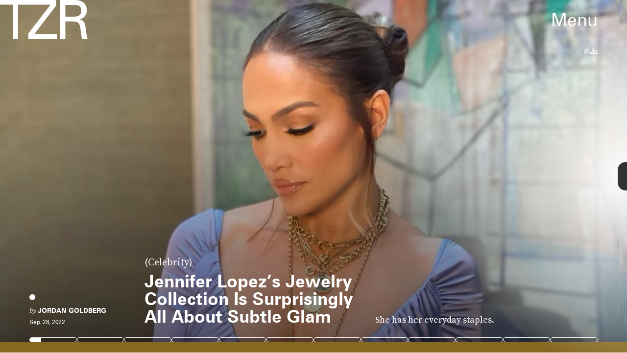

--- FILE ---
content_type: application/javascript
request_url: https://cdn2.bustle.com/2026/zoe/CardStoryPage-c8a49f89ff.js
body_size: 29513
content:
(globalThis.webpackChunk=globalThis.webpackChunk||[]).push([[213],{37(e,r,t){t.d(r,{A:()=>f});var n=t(7724),a=t(8401),o=t(7890),i=t(5843),l=Object.defineProperty,s=Object.defineProperties,c=Object.getOwnPropertyDescriptors,d=Object.getOwnPropertySymbols,p=Object.prototype.hasOwnProperty,u=Object.prototype.propertyIsEnumerable,m=(e,r,t)=>r in e?l(e,r,{enumerable:!0,configurable:!0,writable:!0,value:t}):e[r]=t,b=(e,r)=>{for(var t in r||(r={}))p.call(r,t)&&m(e,t,r[t]);if(d)for(var t of d(r))u.call(r,t)&&m(e,t,r[t]);return e};function f(e){const{href:r,children:t,onClick:l,className:d,sponsored:p,commerceTracking:u={}}=e,m=(0,i.E)(),f=a.A.wwwHost||e.wwwHost;let h=null==r?void 0:r.trim();if(!h)return t;const v=!(0,o.qC)(h,f);return v&&(h=m(h,u)),(0,n.Y)("a",(y=b(b({className:d,href:h,onClick:()=>null==l?void 0:l(r)},v&&{target:"_blank",rel:"noreferrer"}),p&&{rel:"sponsored"+(v?" noreferrer":"")}),s(y,c({children:t}))));var y}},263(e,r,t){t.d(r,{A:()=>w});var n=t(7724),a=t(9339),o=t(1450),i=t(6571),l=t(2267),s=t(9617),c=t(5365),d=Object.defineProperty,p=Object.defineProperties,u=Object.getOwnPropertyDescriptors,m=Object.getOwnPropertySymbols,b=Object.prototype.hasOwnProperty,f=Object.prototype.propertyIsEnumerable,h=(e,r,t)=>r in e?d(e,r,{enumerable:!0,configurable:!0,writable:!0,value:t}):e[r]=t,v=(e,r)=>{for(var t in r||(r={}))b.call(r,t)&&h(e,t,r[t]);if(m)for(var t of m(r))f.call(r,t)&&h(e,t,r[t]);return e},y=(e,r)=>p(e,u(r));const g=e=>{const{card:r,asset:t,className:a,mediaClassProperties:o,size:i,tabletBreakpoint:c,desktopBreakpoint:d}=e,{__typename:p,height:u,width:m}=t||{};if(t)return(0,n.FD)("div",{className:a,children:["Video"===p&&(0,n.Y)(l.A,y(v({},o),{video:t})),"Image"===p&&(0,n.Y)(s.A,y(v({},o),{card:r,image:t,size:i||[m,u],sizeMed:c,sizeLrg:d,noSpacing:!0}))]})};function w(e){const{card:r,cardContext:t,inQuizCard:l,style:s={},size:d,tabletBreakpoint:p,zoneId:u}=e,{fields:m,lists:b,buttonText:f,successText:h,foreground:v,newsletterBackground:y,formBackground:w}=r||{},{title:O,description:A}=m||{},P={className:s.cardMedia,mediaClass:s.media},[S,k]=(0,a.J0)(null),[C,N]=(0,a.J0)(!1);return(0,n.Y)("div",{className:(0,c.A)(s.wrapper,s[t],C&&s.subscribed,S&&s.withMessage,l&&s.mobiledocCard,l&&s.inQuizCard),children:(0,n.FD)("div",{className:s.cardNewsletter,children:[(0,n.Y)(g,{card:r,asset:y,className:s.background,mediaClassProperties:P,size:[414,736],tabletBreakpoint:[768,1350],desktopBreakpoint:[2e3,1090]}),(0,n.Y)(g,{asset:v,className:s.foreground,mediaClassProperties:P,size:d,tabletBreakpoint:p}),(0,n.FD)("div",{className:s.cardMeta,children:[(0,n.Y)("div",{className:s.cardTitle,children:O}),A&&(0,n.Y)(i.A,{className:s.cardDesc,mobiledocs:A}),(0,n.Y)(o.A,{style:s,ButtonComponent:function(e){const{className:r,submitting:t}=e;return(0,n.FD)("button",{className:r,disabled:t,type:"submit",children:[(0,n.Y)("div",{className:s.buttonText,children:f}),(0,n.Y)("div",{className:s.arrow})]})},InputWrapper:function({children:e}){return(0,n.FD)("div",{className:(0,c.A)(s.inputWrapper,w&&s.withBackground),children:[(0,n.Y)(g,{asset:w,className:s.formBackground,mediaClassProperties:P,size:[374,49],tabletBreakpoint:[500,56]}),e]})},newsletterLists:b,placeholder:"Enter your email",onSignup:()=>N(!0),onMessage:e=>k(e),source:"NewsletterCard",successMessage:h,errorMessage:"Oh Dear, your email isn’t valid",zoneId:u})]}),S&&(0,n.Y)("div",{className:s.message,children:S})]})})}},703(e,r,t){t.d(r,{A:()=>s});var n=t(7724);var a=t(5365),o=t(3982),i=t(1223),l=t(8804);function s(e){const{card:r,willAnimateIn:t,slideActive:s,willAnimateInClass:c,animateInClass:d}=e,{logo:p,foreground:u,background:m}=r||{};return(0,n.FD)("div",{className:"gqy",children:[m&&(0,n.Y)(i.A,{background:m}),u&&(0,n.Y)(o.A,{foreground:u,className:(0,a.A)(t&&c,s&&d)}),p&&(0,n.Y)(l.A,{logo:p})]})}},826(e,r,t){t.d(r,{A:()=>S});var n=t(7724),a=t(5542),o=t(2973),i=t(2778),l=t(5155),s=t(3313),c=t(6990),d=t(9617),p=t(2267),u=t(6702),m=t(7592),b=t(5365),f=Object.defineProperty,h=Object.defineProperties,v=Object.getOwnPropertyDescriptors,y=Object.getOwnPropertySymbols,g=Object.prototype.hasOwnProperty,w=Object.prototype.propertyIsEnumerable,O=(e,r,t)=>r in e?f(e,r,{enumerable:!0,configurable:!0,writable:!0,value:t}):e[r]=t,A=(e,r)=>{for(var t in r||(r={}))g.call(r,t)&&O(e,t,r[t]);if(y)for(var t of y(r))w.call(r,t)&&O(e,t,r[t]);return e},P=(e,r)=>h(e,v(r));function S(e){const{card:r,controlSpacing:t,eyebrow:f,isFull:h,isHeader:v,isFirstCardOnPage:y,inFeatureCardPage:g,inHotspotCard:w,size:O,sizeTabletUp:S,sizeDesktopUp:k,style:C={},title:N,model:j,cardContext:Y,showMeta:I,showSponsor:D,sponsorText:T,noSpacing:z}=e,{fields:x,media:E,settings:M}=r||{},{caption:F,alt:L,attribution:U,attributionUrl:R,linkUrl:B}=x||{},{treatment:W}=M||{},{__typename:H,height:V,width:X}=E||{},q=v||y?"h1":"div",{text:K,visible:_}=f||{},{id:Z,firstPublishedAt:$,publishedAt:J,authorConnection:Q}=j||{},{edges:G}=Q||{},ee={className:C.mediaWrapper,mediaClass:C.media},re=(0,a.X)(e,["natural"]);return(0,n.FD)("figure",{className:(0,b.A)(m.A.cardMedia,C.cardMedia,C[Y],t&&C.controlSpacing,h&&C.full,"Video"===H&&C.cardMediaVideo,g&&C.inFeatureCardPage,w&&C.inHotspotCard,re&&m.A.threshold),children:[I&&(K||N||D)&&(0,n.FD)("div",{className:C.cardMetaContainer,children:[(0,n.FD)("div",{className:C.eyebrowWrapper,children:[f&&K&&_&&(0,n.Y)("p",{className:(0,b.A)(m.A.cardEyebrow,C.cardEyebrow),children:`(${K})`}),D&&(0,n.Y)(s.A,{className:C.sponsor,modelID:Z,sponsorText:T})]}),N&&(0,n.Y)(q,{className:m.A.cardTitle,children:N})]}),"Image"===H&&(0,n.Y)(d.A,P(A({},ee),{alt:L,card:r,image:E,noSpacing:z,size:O||[X,V],sizeMed:S,sizeLrg:k})),"Video"===H&&(0,n.Y)(p.A,P(A(A({},e),ee),{customControls:!0,needsSpacing:!z,size:null,treatment:W,video:E})),B&&!t&&(0,n.Y)(l.A,{className:C.link,href:B,title:N}),(F||U)&&(0,n.FD)("figcaption",{className:(0,b.A)(m.A.caption,C.caption),children:[F&&(0,n.Y)(o.Ay,{mobiledocs:F}),U&&(0,n.Y)("cite",{className:C.credit,children:(0,n.Y)(i.A,{href:R,children:U})})]}),I&&G&&(0,n.Y)(u.A,{className:(0,b.A)(m.A.authors,C.authors),authors:G}),I&&J&&(0,n.Y)(c.A,{className:C.time,publishedAt:J,firstPublishedAt:$})]})}},883(e,r,t){t.d(r,{A:()=>m});var n=t(7724),a=t(6398);const o={wrapper:"Etp",cardProduct:"eAP",full:"FHS",controlSpacing:"x_k",product:"gAr",heading:"NbV",cardMetaContainer:"zGc",top:"gMq",bottom:"BFU",imageHolder:"HAW",image:"Y-9",priceText:"Xsc",hidePrice:"m6i",desc:"jLr",ctaText:"Eou",button:"lol",media:"vKE",source:"ar1",multiSource:"TxQ",buttonHolder:"n7V"};var i=Object.defineProperty,l=Object.defineProperties,s=Object.getOwnPropertyDescriptors,c=Object.getOwnPropertySymbols,d=Object.prototype.hasOwnProperty,p=Object.prototype.propertyIsEnumerable,u=(e,r,t)=>r in e?i(e,r,{enumerable:!0,configurable:!0,writable:!0,value:t}):e[r]=t;function m(e){return(0,n.Y)(a.A,(r=((e,r)=>{for(var t in r||(r={}))d.call(r,t)&&u(e,t,r[t]);if(c)for(var t of c(r))p.call(r,t)&&u(e,t,r[t]);return e})({},e),l(r,s({style:o,imageSize:[374],imageSizeTabletUp:[640],inHeader:!0}))));var r}},1149(e,r,t){t.d(r,{A:()=>m});var n=t(7724),a=t(9845);const o={cardOembed:"mTX",full:"sWx",controlSpacing:"Jgb",oembed:"Zi5",instagram:"jhF",cardMetaContainer:"t1s",eyebrowWrapper:"I8K",cardEyebrow:"QSY",cardTitle:"e7B",sponsor:"qFM",caption:"suM",authors:"kYc",time:"zCC",cardMeta:"pz4",header:"EXi"};var i=Object.defineProperty,l=Object.defineProperties,s=Object.getOwnPropertyDescriptors,c=Object.getOwnPropertySymbols,d=Object.prototype.hasOwnProperty,p=Object.prototype.propertyIsEnumerable,u=(e,r,t)=>r in e?i(e,r,{enumerable:!0,configurable:!0,writable:!0,value:t}):e[r]=t;function m(e){return(0,n.Y)(a.A,(r=((e,r)=>{for(var t in r||(r={}))d.call(r,t)&&u(e,t,r[t]);if(c)for(var t of c(r))p.call(r,t)&&u(e,t,r[t]);return e})({},e),l(r,s({style:o}))));var r}},1223(e,r,t){t.d(r,{A:()=>l});var n=t(7724);var a=t(7095),o=t(1938);const i=({background:e})=>{const{medium:r,high:t}=e,o=((0,a.f0)()?r:t)||r;return(0,n.Y)("div",{className:"RmW",children:(0,n.Y)("video",{autoPlay:!0,loop:!0,muted:!0,playsInline:!0,disableRemotePlayback:!0,className:"FJn",children:(0,n.Y)("source",{src:o.url,type:"video/mp4"})})})};function l({background:e}){const{medium:r,url:t}=e||{};return(0,n.FD)("div",{className:"JZK",children:[t&&(0,n.Y)("div",{className:"RmW",style:(0,o.T)(e)}),r&&(0,n.Y)(i,{background:e})]})}},1938(e,r,t){t.d(r,{T:()=>o,b:()=>a});var n=t(8448);const a=(e,r)=>(0,n.Ff)({src:e,params:r||{w:2e3}}),o=e=>({backgroundImage:`url('${a(null==e?void 0:e.url,null==e?void 0:e.params)}')`})},2096(e,r,t){t.d(r,{A:()=>m});var n=t(7724),a=t(826);const o={cardMedia:"MVF",full:"bX7",controlSpacing:"xuJ",cardEyebrow:"OFd",sponsor:"gwk",authors:"EA_",mediaWrapper:"q75",media:"poO",caption:"bxT",credit:"UUp",cardMetaContainer:"b61",eyebrowWrapper:"JaB",controls:"bdM",time:"aJi",link:"H2-"};var i=Object.defineProperty,l=Object.defineProperties,s=Object.getOwnPropertyDescriptors,c=Object.getOwnPropertySymbols,d=Object.prototype.hasOwnProperty,p=Object.prototype.propertyIsEnumerable,u=(e,r,t)=>r in e?i(e,r,{enumerable:!0,configurable:!0,writable:!0,value:t}):e[r]=t;function m(e){const{noSpacing:r=!0,size:t,sizeTabletUp:i,style:m}=e;return(0,n.Y)(a.A,(b=((e,r)=>{for(var t in r||(r={}))d.call(r,t)&&u(e,t,r[t]);if(c)for(var t of c(r))p.call(r,t)&&u(e,t,r[t]);return e})({},e),l(b,s({noSpacing:r,size:t||[414],sizeTabletUp:i||[1100],style:m||o}))));var b}},2267(e,r,t){t.d(r,{A:()=>m});var n=t(7724),a=t(9843);const o={controls:"JHj",volume:"LJm",muted:"nKF"};var i=Object.defineProperty,l=Object.defineProperties,s=Object.getOwnPropertyDescriptors,c=Object.getOwnPropertySymbols,d=Object.prototype.hasOwnProperty,p=Object.prototype.propertyIsEnumerable,u=(e,r,t)=>r in e?i(e,r,{enumerable:!0,configurable:!0,writable:!0,value:t}):e[r]=t;function m(e){const{style:r={}}=e;return(0,n.Y)(a.A,(t=((e,r)=>{for(var t in r||(r={}))d.call(r,t)&&u(e,t,r[t]);if(c)for(var t of c(r))p.call(r,t)&&u(e,t,r[t]);return e})({},e),i={videoStyle:o,controlsClasses:{controls:r.controls}},l(t,s(i))));var t,i}},2297(e,r,t){t.r(r),t.d(r,{default:()=>h});var n=t(7724),a=t(9390),o=t(4006),i=t(1845),l=t(3526),s=t(9889),c=t(8701),d=t(2749),p=Object.defineProperty,u=Object.getOwnPropertySymbols,m=Object.prototype.hasOwnProperty,b=Object.prototype.propertyIsEnumerable,f=(e,r,t)=>r in e?p(e,r,{enumerable:!0,configurable:!0,writable:!0,value:t}):e[r]=t;function h(e){return(0,n.Y)(o.Ay,((e,r)=>{for(var t in r||(r={}))m.call(r,t)&&f(e,t,r[t]);if(u)for(var t of u(r))b.call(r,t)&&f(e,t,r[t]);return e})({CardComponent:a.A,Loading:i.A,SocialShareButton:l.A,relatedText:"More from TZR",style:s.A,endPageStyle:c.A,buildTheme:d.me},e))}},2431(e,r,t){t.d(r,{A:()=>m});var n=t(7724),a=t(4970);const o={wrapper:"vW6",cardParagraph:"EfU",controlSpacing:"frm",cardTitle:"ZgE",time:"VhC",cardMetaContainer:"CPf",authors:"Ruw",cardParagraphContainer:"y9E",cardText:"zkI",cardSource:"Zuq",eyebrowWrapper:"myd",imageWrapper:"cbR",mediaAttribution:"W4U",sponsor:"oxo",fontSizeMobileXSmall:"atK",fontSizeMobileSmall:"Xt6",fontSizeMobileRegular:"Law",fontSizeMobileLarge:"QkI",fontSizeMobileXLarge:"vWp",fontSizeDesktopXSmall:"yMr",fontSizeDesktopSmall:"r_v",fontSizeDesktopRegular:"jJN",fontSizeDesktopLarge:"Huf",fontSizeDesktopXLarge:"VzA"};var i=Object.defineProperty,l=Object.defineProperties,s=Object.getOwnPropertyDescriptors,c=Object.getOwnPropertySymbols,d=Object.prototype.hasOwnProperty,p=Object.prototype.propertyIsEnumerable,u=(e,r,t)=>r in e?i(e,r,{enumerable:!0,configurable:!0,writable:!0,value:t}):e[r]=t;function m(e){return(0,n.Y)(a.A,(r=((e,r)=>{for(var t in r||(r={}))d.call(r,t)&&u(e,t,r[t]);if(c)for(var t of c(r))p.call(r,t)&&u(e,t,r[t]);return e})({},e),l(r,s({tabletBreakpoint:[140,140],desktopBreakpoint:[320,320],size:[140,140],style:o}))));var r}},2503(e,r,t){t.d(r,{EX:()=>b,O4:()=>m,WQ:()=>v,cg:()=>f,kA:()=>g,rP:()=>h,z4:()=>y});var n=t(7724),a=t(3088),o=t(460),i=t(2371),l=Object.defineProperty,s=Object.getOwnPropertySymbols,c=Object.prototype.hasOwnProperty,d=Object.prototype.propertyIsEnumerable,p=(e,r,t)=>r in e?l(e,r,{enumerable:!0,configurable:!0,writable:!0,value:t}):e[r]=t,u=(e,r)=>{for(var t in r||(r={}))c.call(r,t)&&p(e,t,r[t]);if(s)for(var t of s(r))d.call(r,t)&&p(e,t,r[t]);return e};function m(e){return(0,n.Y)(a.A,u({},o.Ay.getAdProps(u({adType:i.m0},e))))}function b(e){return(0,n.Y)(a.A,u({},o.Ay.getAdProps(u({adType:i.gA},e))))}function f(e){return(0,n.Y)(a.A,u({},o.Ay.getAdProps(u({adType:i.sJ},e))))}function h(e){return(0,n.Y)(a.A,u({},o.Ay.getAdProps(u({adType:i.xI},e))))}function v(e){return(0,n.Y)(a.A,u({},o.Ay.getAdProps(u({adType:i.eG},e))))}function y(e){return(0,n.Y)(a.A,u({},o.Ay.getAdProps(u({adType:i.Bn},e))))}function g(e){return(0,n.Y)(a.A,u({},o.Ay.getAdProps(u({adType:i.Ef},e))))}},2778(e,r,t){t.d(r,{A:()=>b});var n=t(7724),a=t(7890),o=Object.defineProperty,i=Object.defineProperties,l=Object.getOwnPropertyDescriptors,s=Object.getOwnPropertySymbols,c=Object.prototype.hasOwnProperty,d=Object.prototype.propertyIsEnumerable,p=(e,r,t)=>r in e?o(e,r,{enumerable:!0,configurable:!0,writable:!0,value:t}):e[r]=t,u=(e,r)=>{for(var t in r||(r={}))c.call(r,t)&&p(e,t,r[t]);if(s)for(var t of s(r))d.call(r,t)&&p(e,t,r[t]);return e},m=(e,r)=>i(e,l(r));function b(e){const{children:r,className:t,href:o,onClick:i,rel:l,Tag:s,target:c,title:d}=e,p=o&&"string"==typeof o&&(0,a.bI)(o,c,l);p&&e["data-skimlink"]&&(p["data-skimlink"]=!0);const b={className:t,onClick:i,title:d};return p?(0,n.Y)("a",m(u(u({},b),p),{children:r})):s?(0,n.Y)(s,m(u({},b),{children:r})):r||null}},2796(e,r,t){t.d(r,{A:()=>m});var n=t(7724),a=t(9412);const o={cardHeadline:"jhB",controlSpacing:"R3Y",cardMeta:"UPg",imageWrapper:"xXU",media:"A7E",imageAttribution:"DmE",cardDeck:"KY-",meta:"epw",fontSizeMobileXSmall:"C_Z",fontSizeMobileSmall:"dG4",fontSizeMobileRegular:"wSd",fontSizeMobileLarge:"Yk6",fontSizeMobileXLarge:"XaI",cardTitle:"tgP",fontSizeDesktopXSmall:"D22",fontSizeDesktopSmall:"lnW",fontSizeDesktopRegular:"wrU",fontSizeDesktopLarge:"Ue5",fontSizeDesktopXLarge:"nlx"};var i=Object.defineProperty,l=Object.defineProperties,s=Object.getOwnPropertyDescriptors,c=Object.getOwnPropertySymbols,d=Object.prototype.hasOwnProperty,p=Object.prototype.propertyIsEnumerable,u=(e,r,t)=>r in e?i(e,r,{enumerable:!0,configurable:!0,writable:!0,value:t}):e[r]=t;function m(e){const{isFull:r}=e,t=r?[400,600]:[400,400],i=r?[1050,580]:[1050,520];return(0,n.Y)(a.A,(m=((e,r)=>{for(var t in r||(r={}))d.call(r,t)&&u(e,t,r[t]);if(c)for(var t of c(r))p.call(r,t)&&u(e,t,r[t]);return e})({},e),l(m,s({noSpacing:!0,desktopBreakpoint:i,tabletBreakpoint:[944,842],size:t,style:o}))));var m}},2850(e,r,t){t.d(r,{F:()=>n});const n=new(t(9095).A)({CardZone:{type:"d1",action:"d2",label:"d3",zoneId:"d4",cardId:"d5",destinationUrl:"d6"}})},2973(e,r,t){t.d(r,{Ay:()=>f,Of:()=>v,tr:()=>h});var n=t(7724),a=t(1765),o=t(6571),i=Object.defineProperty,l=Object.defineProperties,s=Object.getOwnPropertyDescriptors,c=Object.getOwnPropertySymbols,d=Object.prototype.hasOwnProperty,p=Object.prototype.propertyIsEnumerable,u=(e,r,t)=>r in e?i(e,r,{enumerable:!0,configurable:!0,writable:!0,value:t}):e[r]=t,m=(e,r)=>{for(var t in r||(r={}))d.call(r,t)&&u(e,t,r[t]);if(c)for(var t of c(r))p.call(r,t)&&u(e,t,r[t]);return e},b=(e,r)=>l(e,s(r));function f(e){const r=e,{allowHeadings:t=!0,allowLinks:i=!0,allowLists:l}=r,s=((e,r)=>{var t={};for(var n in e)d.call(e,n)&&r.indexOf(n)<0&&(t[n]=e[n]);if(null!=e&&c)for(var n of c(e))r.indexOf(n)<0&&p.call(e,n)&&(t[n]=e[n]);return t})(r,["allowHeadings","allowLinks","allowLists"]),u=m(m(m({aside:a.FK,blockquote:a.FK,p:a.FK,"pull-quote":a.FK},!t&&{h1:a.FK,h2:a.FK}),!i&&{a:a.FK}),!l&&{ol:a.FK,ul:a.FK});return(0,n.Y)(o.A,b(m({},s),{TagMap:u,vdomOnly:!0}))}function h(e){const{mobiledocs:r}=e;if(r)return"string"==typeof r?r:(0,n.Y)(f,b(m({},e),{allowLinks:!1}))}function v(e){const r={aside:a.FK,blockquote:a.FK,p:a.FK,"pull-quote":a.FK,ol:a.FK,ul:a.FK,h1:"p",h2:"p"};return(0,n.Y)(o.A,b(m({},e),{TagMap:r,vdomOnly:!0}))}},3302(e,r,t){t.d(r,{A:()=>m});var n=t(7724),a=t(6398);const o={wrapper:"c_W",cardProduct:"VYE",full:"Om_",controlSpacing:"r-b",product:"Tm9",top:"AXn",priceText:"lCi",hidePrice:"ybF",bottom:"yXa",desc:"lka",heading:"J6T",button:"bdW",ctaText:"mT4",imageHolder:"O7i",image:"Eiz",cardMetaContainer:"wsA",source:"a2g"};var i=Object.defineProperty,l=Object.defineProperties,s=Object.getOwnPropertyDescriptors,c=Object.getOwnPropertySymbols,d=Object.prototype.hasOwnProperty,p=Object.prototype.propertyIsEnumerable,u=(e,r,t)=>r in e?i(e,r,{enumerable:!0,configurable:!0,writable:!0,value:t}):e[r]=t;function m(e){return(0,n.Y)(a.A,(r=((e,r)=>{for(var t in r||(r={}))d.call(r,t)&&u(e,t,r[t]);if(c)for(var t of c(r))p.call(r,t)&&u(e,t,r[t]);return e})({},e),l(r,s({imageSize:[374],imageSizeTabletUp:[800],inHeader:!0,style:o}))));var r}},3313(e,r,t){t.d(r,{A:()=>l});var n=t(7724),a=t(2503);const o={sponsorHolder:"JOT",sponsor:"KS5",sponsorIntro:"Izs",sponsorName:"cWT",sponsorBy:"c3b",sponsorImage:"PWd",inHub:"Fsv",wrapped:"eFu"};var i=t(5365);function l(e){const{className:r,inHub:t,modelID:l,sponsorText:s,wrapped:c}=e,d=(0,i.A)(o.sponsorHolder,r,c&&o.wrapped,t&&o.inHub);return s?(0,n.Y)("div",{className:d,children:(0,n.Y)("span",{className:o.sponsorBy,children:s})}):(0,n.Y)(a.O4,{className:d,style:o,modelID:l})}},3526(e,r,t){t.d(r,{A:()=>Y});var n=t(7724),a=t(8401),o=t(9339),i=t(7890),l=t(4450),s=t(5365),c=Object.defineProperty,d=Object.defineProperties,p=Object.getOwnPropertyDescriptors,u=Object.getOwnPropertySymbols,m=Object.prototype.hasOwnProperty,b=Object.prototype.propertyIsEnumerable,f=(e,r,t)=>r in e?c(e,r,{enumerable:!0,configurable:!0,writable:!0,value:t}):e[r]=t;const h=(0,i.Zl)(),v={facebook:"Share",x:"Post",mailto:"Send via email",copyLink:"Copy link"},y={facebook:[555,655],x:[575,250],mailto:[765,528]},g={copyLink(e){const{url:r}=e||{};return r},facebook(e){const{url:r,quote:t}=e||{},n=(a=((e,r)=>{for(var t in r||(r={}))m.call(r,t)&&f(e,t,r[t]);if(u)for(var t of u(r))b.call(r,t)&&f(e,t,r[t]);return e})({},h),d(a,p({utm_term:"share"})));var a;const o="?"+Object.keys(n).map((e=>`${e}=${n[e]}`)).join("&"),i=t?`&quote=${encodeURIComponent(t)}`:"";return"https://www.facebook.com/sharer/sharer.php?u="+encodeURIComponent(r+o)+i},mailto(e){const{url:r}=e||{};let t="mailto:?to=";return t+=`&subject=${encodeURIComponent(`Check out this cool story on ${a.A.title}!`)}`,t+=`&body=${encodeURIComponent(r)}`,t},x(e){const{url:r,text:t,via:n}=e||{};let a="https://x.com/intent/post?url="+encodeURIComponent(r);return t&&(a+="&text="+encodeURIComponent(t)),n&&(a+="&via="+encodeURIComponent(n)),a}};function w(e){var r;const{className:t,service:a,style:c={},tooltip:d="Copied!"}=e,p=null==(r=g[a])?void 0:r.call(g,e),u="copyLink"===a,[m,b]=(0,o.J0)(!1),f=(e,r,t)=>{e.preventDefault(),e.stopPropagation();const{onClick:n}=this.props;if(u)(0,i.q9)(t),b(!0),setTimeout((()=>b(!1)),500);else{const[e,n]=y[r];!function(e,r,t){const n=window.screen,a=n.width/2-r/2,o="width="+r+",height="+t+",top="+(n.height/2-t/2)+",left="+a;window.open(e,"top",o)}(t,e,n)}n&&n()};return(0,n.Y)(l.Ao,{className:(0,s.A)(c.shareButton,t),onClick:e=>f(e,a,p),service:a,title:v[a],url:p,children:m&&u&&(0,n.Y)("div",{className:c.tooltip,children:d})})}const O={shareButton:"HEz",tooltip:"tTo"};var A=Object.defineProperty,P=Object.defineProperties,S=Object.getOwnPropertyDescriptors,k=Object.getOwnPropertySymbols,C=Object.prototype.hasOwnProperty,N=Object.prototype.propertyIsEnumerable,j=(e,r,t)=>r in e?A(e,r,{enumerable:!0,configurable:!0,writable:!0,value:t}):e[r]=t;function Y(e){return(0,n.Y)(w,(r=((e,r)=>{for(var t in r||(r={}))C.call(r,t)&&j(e,t,r[t]);if(k)for(var t of k(r))N.call(r,t)&&j(e,t,r[t]);return e})({},e),P(r,S({style:O,via:"TZR"}))));var r}},3982(e,r,t){t.d(r,{A:()=>i});var n=t(7724);var a=t(5365),o=t(1938);function i(e){const{foreground:r,onClick:t,className:i}=e;return(0,n.Y)("div",{className:(0,a.A)("CI1",i),children:(0,n.Y)("div",{className:"U4M",style:r&&(0,o.T)(r),onClick:t})})}},4006(e,r,t){t.d(r,{jx:()=>z,vT:()=>E,Ay:()=>L});var n=t(7724),a=t(1765),o=t(9339),i=t(9729);const l=new(t(9095).A)({CardStoryPage:{action:"d1",direction:"d2",method:"d3",zoneId:"d4",category:"d5",label:"d6",nextPageId:"d7",index:"m1",percentComplete:"m2",totalCards:"m3",cardDuration:"m4",totalDuration:"m5"}}),s="End card story",c="Enter card",d="Exit card",p="Start card story";var u=t(6753),m=t(5282),b=t(3636),f=t(6167),h=t(1654);const v=e=>{(e=>"touches"in e)(e)&&e.touches.length<2&&e.preventDefault&&e.preventDefault()};var y=t(5585),g=t(7647);var w=t(5365),O=Object.defineProperty,A=Object.defineProperties,P=Object.getOwnPropertyDescriptors,S=Object.getOwnPropertySymbols,k=Object.prototype.hasOwnProperty,C=Object.prototype.propertyIsEnumerable,N=(e,r,t)=>r in e?O(e,r,{enumerable:!0,configurable:!0,writable:!0,value:t}):e[r]=t,j=(e,r)=>{for(var t in r||(r={}))k.call(r,t)&&N(e,t,r[t]);if(S)for(var t of S(r))C.call(r,t)&&N(e,t,r[t]);return e},Y=(e,r)=>A(e,P(r)),I=(e,r,t)=>N(e,"symbol"!=typeof r?r+"":r,t);function D(e){const{children:r,className:t,index:a,model:i,preload:l,theme:s}=e,{elementRef:c}=function(e){const{buildTheme:r,model:t,page:n,updateOnInfiniteScroll:a}=e,i=(0,o.li)(null),l=(0,o.Kr)((()=>{const{theme:a}=e;if(a)return a;const{header:o}=n||t||{};return null==r?void 0:r(null==o?void 0:o.card)}),[]);return(0,o.vJ)((()=>{let e;const r=(0,f.sg)((()=>{null==e||e.disconnect(),t()}),180),t=()=>{var r;if(!i.current||!l)return;const t=(null==(r=window.visualViewport)?void 0:r.height)||window.innerHeight;e=new IntersectionObserver((([e])=>{e.isIntersecting&&(0,h.CJ)("metaColor",(null==l?void 0:l["--metaColor"])||(null==l?void 0:l["--slot1"]),document.querySelector("header"))}),{rootMargin:`0px 0px ${-1*(t-40)}px 0px`}),e.observe(i.current)};return t(),a&&window.addEventListener("resize",r),()=>{null==e||e.disconnect(),a&&window.removeEventListener("resize",r)}}),[]),{elementRef:i,theme:l}}({model:i,theme:s});return(0,o.vJ)((()=>{l&&c.current.classList.remove("c7_")}),[l]),(0,n.Y)("div",{className:t,ref:c,style:{zIndex:a},children:r})}function T(e){const{className:r,disabled:t,label:a,onClick:i,onLongPressDown:l,onLongPressUp:s,onScreen:c}=e,d=function(e){const{delay:r=300,onClick:t,onLongPressDown:n,onLongPressUp:a,shouldPreventDefault:i=!0}=e,l=(0,o.li)(null),s=(0,o.li)(null),c=(0,o.li)(!1),d=(e,r=!0)=>{l.current&&clearTimeout(l.current),r&&!c.current?t(e):a(e),c.current=!1,i&&s.current&&s.current.removeEventListener("touchend",v)},p="undefined"!=typeof window&&"ontouchstart"in window;return{[p?"onTouchStart":"onMouseDown"]:e=>{i&&e.target&&(e.target.addEventListener("touchend",v,{passive:!1}),s.current=e.target),l.current=setTimeout((()=>{n(e),c.current=!0}),r)},[p?"onTouchEnd":"onMouseUp"]:d,onMouseLeave:e=>d(e,!1)}}({onClick:()=>!t&&i(),onLongPressDown:l,onLongPressUp:s});return(0,n.Y)("button",Y(j({},c&&d),{"aria-label":a,className:(0,w.A)("dZ0",(t||!c)&&"BsH",r)}))}function z(e){const{style:r={}}=e;return(0,n.FD)("div",{className:(0,w.A)("ESL",r.callout),children:[(0,n.Y)("div",{className:(0,w.A)("yJR",r.radialGradient)}),(0,n.Y)("div",{className:(0,w.A)("GkS",r.tap),children:(0,n.FD)("div",{className:(0,w.A)("El6",r.tapText),children:["Tap ",(0,n.Y)("span",{className:(0,w.A)("dUl",r.tapTextArrow)})]})})]})}function x(e){const{cardSlides:r,currentPageIndex:t,editing:a,isContentCard:o,style:i={},timerPaused:l}=e;return(o?r.concat([{id:"end"}]):r).map((({id:e},r)=>(0,n.Y)("div",{className:(0,w.A)("Qrb",i.navItem,r<t&&"ieS",r===t&&(a||o?"ieS":"puf"),l&&"qlw")},e)))}function E(e){var r,t;const{BottomProgressComponent:a,buildTheme:o,cardSlides:i,cardThemes:l,currentPageIndex:s,editing:c,isContentCard:d,model:p,ShareButtonsComponent:u,sponsored:m,style:b={},themeCard:f,timerPaused:v}=e,y=i.length,g=(null==(r=i[s])?void 0:r.id)||(null==(t=i[0])?void 0:t.id),O=g&&((null==l?void 0:l[g])||(null==o?void 0:o(f))),A=(!d||O)&&(0,h.vA)({"--navColor":(null==O?void 0:O["--navColor"])||"#000","--blendMode":(null==O?void 0:O["--cardBlendMode1"])||"none"},`nav-${(null==p?void 0:p.id)||g}`);return(0,n.FD)("div",{className:(0,w.A)("mYV",b.navContainer,A&&A.className),style:{zIndex:y+2},children:[A&&(0,n.Y)("style",{children:A.style}),u,(0,n.FD)("div",{className:(0,w.A)("Ltp","q9j",b.nav),children:[m&&(0,n.Y)("div",{className:(0,w.A)("v8e",b.adText),children:"AD"}),a?(0,n.Y)(a,{cardSlides:i,currentPageIndex:s,editing:c,isContentCard:d,timerPaused:v}):(0,n.Y)(x,{cardSlides:i,currentPageIndex:s,editing:c,isContentCard:d,style:b,timerPaused:v})]})]})}const M=12e3;class F extends a.uA{constructor(e){super(...arguments),I(this,"initializeObserver",(()=>{var e;const{editing:r}=this.props;this.halfMarker&&!r&&(null==(e=this.observer)||e.disconnect(),this.observer=new IntersectionObserver((([e])=>{e.isIntersecting?this.setState({onScreen:!0},this.unPausePageTimer):this.setState({onScreen:!1},this.pausePageTimer)}),{rootMargin:"0px 0px 0px 0px"}),this.observer.observe(this.halfMarker))})),I(this,"onWindowBlur",(()=>{this.blurred=!0,this.pausePageTimer()})),I(this,"onWindowFocus",(()=>{this.blurred=!1,this.unPausePageTimer()})),I(this,"unPausePageTimer",(()=>{const{cardSlides:e}=this.props,{onScreen:r}=this.state;this.pageTimer||e.length<=1||this.blurred||!r||(this.setState({timerPaused:!1}),this.startPageTimer())})),I(this,"pausePageTimer",(()=>{const{cardSlides:e}=this.props,{timerPaused:r}=this.state;!this.pageTimer||e.length<=1||r||(this.setState({timerPaused:!0}),clearTimeout(this.pageTimer),this.pageTimer=null,this.timeDelay-=Date.now()-this.timeStart)})),I(this,"startPageTimer",(()=>{const{currentPageIndex:e}=this.state,{cardSlides:r,editing:t}=this.props,n=r.length;t||n<=1||(clearTimeout(this.pageTimer),this.timeStart=Date.now(),this.pageTimer=setTimeout((()=>{this.pageTimer=null,this.timeDelay=M,e>=n-1?this.nextArticle():this.next({method:"Timer"})}),this.timeDelay))})),I(this,"nextArticle",(()=>{const{model:e,routeSwitcher:r}=this.props,{related:t}=e||{},{nodes:n=[]}=t||{},{id:a,path:o}=n[0]||{};o&&(r.transitionTo(o),this.trackNextArticle({id:a,method:"Timer"}))})),I(this,"trackNextArticle",(({id:e,method:r})=>{const{currentPageIndex:t}=this.state,{trackCardStoryEvent:n}=this.props;n({action:"View next story",index:t,method:r,nextPageId:e})})),I(this,"onMessage",(({data:e})=>{if(!this.props.editing)return;const{eventType:r,index:t}=e;"FOCUS"===r&&this.setState({currentPageIndex:t})})),I(this,"syncEditor",(e=>{this.props.editing&&window.parent.postMessage({eventType:"PAGECHANGED",index:e},"*")})),I(this,"onVisibilityChange",(()=>{"hidden"===document.visibilityState&&this.props.trackCardStoryEvent({action:s,index:this.state.currentPageIndex})})),I(this,"handleKeys",(e=>{const{keyCode:r,target:t}=e,{onScreen:n}=this.state;"input"!==t.nodeName.toLowerCase()&&(-1!==b.aT.indexOf(r)&&n?this.next({method:"Keypress"}):-1!==b.QY.indexOf(r)&&n&&this.prev({method:"Keypress"}))})),I(this,"onResize",(0,f.sg)((()=>{this.initializeObserver()}),180)),I(this,"next",(e=>{const{cardSlides:r}=this.props,{currentPageIndex:t,onScreen:n}=this.state;t>=r.length-1||!n||this.onPagination(t+1,Y(j({},e),{direction:"Next"}))})),I(this,"prev",(e=>{const{currentPageIndex:r,onScreen:t}=this.state;0!==r&&t&&this.onPagination(r-1,Y(j({},e),{direction:"Previous"}))})),I(this,"onPagination",((e,r)=>{var t;const{cardSlides:n,currentModel:a,trackCardStoryEvent:o}=this.props;this.timeDelay=M,this.setState({currentPageIndex:e},this.startPageTimer),this.syncEditor(e),o(Y(j({},r),{action:d,index:this.state.currentPageIndex})),o({action:e===n.length-1?"Complete card story":c,index:e}),null==(t=i.L)||t.send({model:a,page:e+1})}));const{buildTheme:r,model:t}=e,{cardZones:n=[],currentPage:a}=t||{},o=a||0;this.timeDelay=M,this.state={animation:!1,currentPageIndex:o,direction:null,onScreen:!0,showOverlay:!1,timerPaused:!0},this.cardThemes={},r&&n.forEach((e=>{this.cardThemes[e.id]=r(e.card)}))}componentDidMount(){const{trackCardStoryEvent:e}=this.props,{currentPageIndex:r}=this.state;this.onResize(),window.addEventListener("resize",this.onResize,{passive:!0}),window.addEventListener("keyup",this.handleKeys),window.addEventListener("message",this.onMessage),window.addEventListener("blur",this.onWindowBlur),window.addEventListener("focus",this.onWindowFocus),document.addEventListener("visibilitychange",this.onVisibilityChange),e({action:p,index:r}),e({action:c,index:r})}componentWillUnmount(){var e;clearTimeout(this.pageTimer),null==(e=this.observer)||e.disconnect(),window.removeEventListener("resize",this.onResize),window.removeEventListener("keyup",this.handleKeys),window.removeEventListener("message",this.onMessage),window.removeEventListener("blur",this.onWindowBlur),window.removeEventListener("focus",this.onWindowFocus),document.removeEventListener("visibilitychange",this.onVisibilityChange),this.props.trackCardStoryEvent({action:s,index:this.state.currentPageIndex})}render(){const{currentPageIndex:e,onScreen:r,timerPaused:t}=this.state||{},{cardThemes:a={}}=this,{BottomProgressComponent:o,CardComponent:i,cardSlides:l,editing:s,endPageStyle:c,hasEndCard:d,Loading:p,MetaComponent:m,model:b,pageIndex:f,relatedText:h,SocialShareButton:v,style:O={},trackCardStoryEvent:A}=this.props,{__typename:P,creatingCard:S,url:k,sponsored:C,related:N}=b||{},{nodes:j}=N||{},Y=0===e,I=l.length,x=e>=l.length-1,M=I>1,F=["facebook","x","copyLink","mailto"];return s&&S?(0,n.Y)(p,{fullPage:!0}):(0,n.Y)(u.Y0,{alwaysPauseOffScreen:!0,autoplay:!0,muted:!0,children:(0,n.FD)("div",{className:(0,w.A)("a3Q",O.cardStoryWrapper),children:[(0,n.Y)("div",{className:"HRT",ref:e=>this.halfMarker=e}),(0,n.Y)(T,{className:"roE",disabled:Y,label:"Previous Page",onClick:()=>this.prev({method:"Tap"}),onLongPressDown:this.pausePageTimer,onLongPressUp:this.unPausePageTimer,onScreen:r}),(0,n.Y)(T,{className:"w-X",disabled:x&&!d,label:"Next Page",onClick:()=>this.next({method:"Tap"}),onLongPressDown:this.pausePageTimer,onLongPressUp:this.unPausePageTimer,onScreen:r}),l.map(((r,o)=>{const s=o===e-1,d=e+3>o&&o>e,p=s||d,u=o===e,v=u?"PG2":p&&"c7_",A=s||d||u,S="endCard"===r,{card:k,id:N}=S?l[0]:r,Y=a[N];return A&&(0,n.Y)(D,{className:(0,w.A)("k0L",O.cardStoryPage,v),index:o,model:r,pageIndex:f,preload:p,theme:Y,children:S?(0,n.Y)(y.A,{isActive:u,onRelatedClick:e=>this.trackNextArticle({id:e,method:"Tap"}),relatedText:h,relatedContent:j,style:c,theme:Y,timerPaused:t}):(0,n.Y)(g.A,{card:k,CardComponent:i,cardContext:"cardStoryPage",className:(0,w.A)("Ni9",O.cardZone,0===o&&O.firstCard),index:o,inCardStoryPage:!0,isFirstCardOnPage:0===o,lazy:0!==o,MetaComponent:0===o&&m,model:0===o&&b,pageType:P,showSponsor:C&&0===o,slideActive:u,willAnimateIn:d,zoneId:N})},N)})),M&&(0,n.FD)(n.FK,{children:[(0,n.Y)(E,{BottomProgressComponent:o,cardSlides:l,cardThemes:a,currentPageIndex:e,editing:s,ShareButtonsComponent:x&&!(C||s)&&(0,n.Y)("div",{className:(0,w.A)("p04",O.iconContainer),children:(0,n.Y)("div",{className:(0,w.A)("Q56",O.shareButtons),children:null==F?void 0:F.map((r=>(0,n.Y)(v,{onClick:()=>{A({action:"Share",index:e,label:r,method:"Tap"})},service:r,url:k},r)))})}),sponsored:C,style:O,timerPaused:t}),Y&&r&&!s&&(0,n.Y)(z,{style:O})]})]})})}}function L(e){const{editing:r,hasEndCard:t=!0,model:n={}}=e,{cardZones:i=[],id:u,sponsored:b}=n,f=(0,m.s9)(),h=(0,o.Kr)((()=>[...i,...!t||r||b?[]:["endCard"]]),[i,t,b]),v=function(e){const{cardSlides:r,pageId:t}=e,[n,a]=(0,o.J0)(null),[i,u]=(0,o.J0)(null);return(0,o.hb)((e=>{const{action:o,direction:m,index:b,label:f,method:h,nextPageId:v}=e,y=r[b],g="endCard"!==y?null==y?void 0:y.id:void 0,w=r.length,O=Number((b/(w-1)).toFixed(2)),A={action:o,category:"Card Story",direction:m,index:b,label:f,method:h,nextPageId:v,pageId:t.toString(),percentComplete:O,totalCards:w,zoneId:null==g?void 0:g.toString()};o===p?a(Date.now()):o===s&&n?A.totalDuration=Number(((Date.now()-n)/1e3).toFixed(1)):o===c?u(Date.now()):o===d&&i&&(A.cardDuration=Number(((Date.now()-i)/1e3).toFixed(1)),u(null)),l.send("CardStoryPage",A)}),[r,i,t,n])}({cardSlides:h,pageId:u});return(0,a.n)(F,Y(j(j({},e),f),{cardSlides:h,key:u,trackCardStoryEvent:v}))}},4146(e,r,t){t.d(r,{A:()=>b});var n=t(7724),a=t(9339);var o=t(5365),i=t(3982),l=t(1223),s=t(8804),c=t(1938),d=t(2850),p=t(5282);const u=({sendEvent:e,choice:r,url:t})=>()=>{e({action:"Tap",label:r,destinationUrl:t}),window.open(t)};function m(e){const{setResult:r}=e;return(0,n.FD)("div",{className:"xoN",children:[(0,n.Y)("a",{className:"Jkt",onClick:()=>r("left")}),(0,n.Y)("a",{className:"ch8",onClick:()=>r("right")})]})}function b(e){const{card:r,willAnimateIn:t,slideActive:b,willAnimateInClass:f,animateInClass:h}=e,{id:v,type:y,logo:g,foreground:w,resultA:O,resultB:A,background:P,fields:S}=r||{},{urlA:k,urlB:C}=S||{},{currentModel:N}=(0,p.s9)(),[j,Y]=(0,a.J0)(null),I=e=>{const{action:r,label:t,destinationUrl:n}=e,a={pageId:null==N?void 0:N.id,cardId:v,type:y,action:r,label:t,destinationUrl:n};d.F.send("CardZone",a)};return(0,n.FD)("div",{className:"xvu",children:[P&&(0,n.Y)(l.A,{background:P}),w&&null===j&&(0,n.FD)(n.FK,{children:[(0,n.Y)(i.A,{foreground:w,className:(0,o.A)(t&&f,b&&h)}),(0,n.Y)(m,{setResult:e=>{"left"===e?(Y("A"),I({action:"Vote",label:"A"})):"right"===e&&(Y("B"),I({action:"Vote",label:"B"}))}})]}),O&&"A"===j&&(0,n.Y)(i.A,{className:"qIq",foreground:O,onClick:k&&u({choice:j,url:k,sendEvent:I})}),A&&"B"===j&&(0,n.Y)(i.A,{className:"qIq",foreground:A,onClick:C&&u({choice:j,url:C,sendEvent:I})}),g&&(0,n.Y)(s.A,{logo:g}),O&&(0,n.Y)("link",{rel:"preload",href:(0,c.b)(O.url),as:"image"}),A&&(0,n.Y)("link",{rel:"preload",href:(0,c.b)(A.url),as:"image"})]})}},4288(e,r,t){t.d(r,{wj:()=>p,W$:()=>d});var n=t(7724),a=t(1765),o=t(9339),i=t(5589);const l=(0,a.q6)({});Object.defineProperty,Object.getOwnPropertySymbols,Object.prototype.hasOwnProperty,Object.prototype.propertyIsEnumerable;const s={CardEvent:{action:"d1",label:"d2",placementId:"d3",lineItemId:"d4",requestId:"d5",cardType:"d6",cardZoneId:"d7",parentCardZoneId:"d8",assetId:"d9",behavior:"d10",option:"d11",time:"m1",index:"m2"}},c=(0,a.q6)({}),d=()=>(0,o.NT)(c);function p(e){var r,t,a;const{cardZone:d,children:p,index:u,parentCardZone:m}=e,{card:b,id:f}=d||{},{id:h}=m||{},v=(null==(a=null==(t=null==(r=null==b?void 0:b.product)?void 0:r.sources)?void 0:t[0])?void 0:a.linkUrl)||void 0,{adTrackingData:y}=(0,o.NT)(l),{lineItemId:g,placementId:w,requestId:O}=y||{},A={cardType:null==b?void 0:b.__typename,cardZoneId:f,index:u,lineItemId:g,parentCardZoneId:h,placementId:w,requestId:O,option:v},P=(0,o.li)(null),S=(0,i.z)({contextData:A,element:P,eventMap:s});return(0,n.Y)(c.Provider,{value:{cardZone:d,elementRef:P,parentCardZone:m,trackCardEvent:S},children:p})}},4325(e,r,t){t.d(r,{A:()=>m});var n=t(7724),a=t(9412);const o={cardHeadline:"HEt",controlSpacing:"XKR",cardMeta:"EVz",cardDeck:"qm8",imageWrapper:"OVI",imageAttribution:"Ta5",meta:"y2b",fontSizeMobileXSmall:"uZ5",fontSizeMobileSmall:"ii4",fontSizeMobileRegular:"wYt",fontSizeMobileLarge:"izS",fontSizeMobileXLarge:"whA",full:"Cyb",cardTitle:"pwg",fontSizeDesktopXSmall:"DWQ",fontSizeDesktopSmall:"iSu",fontSizeDesktopRegular:"Rlf",fontSizeDesktopLarge:"MHL",fontSizeDesktopXLarge:"dp2"};var i=Object.defineProperty,l=Object.defineProperties,s=Object.getOwnPropertyDescriptors,c=Object.getOwnPropertySymbols,d=Object.prototype.hasOwnProperty,p=Object.prototype.propertyIsEnumerable,u=(e,r,t)=>r in e?i(e,r,{enumerable:!0,configurable:!0,writable:!0,value:t}):e[r]=t;function m(e){return(0,n.Y)(a.A,(r=((e,r)=>{for(var t in r||(r={}))d.call(r,t)&&u(e,t,r[t]);if(c)for(var t of c(r))p.call(r,t)&&u(e,t,r[t]);return e})({},e),l(r,s({tabletBreakpoint:[252,360],size:[140,200],style:o}))));var r}},4385(e,r,t){t.d(r,{A:()=>m});var n=t(7724),a=t(9412);const o={cardHeadline:"Ak6",controlSpacing:"rf3",cardMeta:"HG4",eyebrowWrapper:"H0l",cardDeck:"uRt",meta:"nKn",imageWrapper:"daF",imageAttribution:"j29",media:"geM",fontSizeMobileXSmall:"_9y",fontSizeMobileSmall:"ROm",fontSizeMobileRegular:"rRO",fontSizeMobileLarge:"LjQ",fontSizeMobileXLarge:"ZaC",cardTitle:"cS4",full:"yZG",fontSizeDesktopXSmall:"tN4",fontSizeDesktopSmall:"wfd",fontSizeDesktopRegular:"it9",fontSizeDesktopLarge:"PIy",fontSizeDesktopXLarge:"Pzd"};var i=Object.defineProperty,l=Object.defineProperties,s=Object.getOwnPropertyDescriptors,c=Object.getOwnPropertySymbols,d=Object.prototype.hasOwnProperty,p=Object.prototype.propertyIsEnumerable,u=(e,r,t)=>r in e?i(e,r,{enumerable:!0,configurable:!0,writable:!0,value:t}):e[r]=t;function m(e){const{isFull:r}=e;return(0,n.Y)(a.A,(t=((e,r)=>{for(var t in r||(r={}))d.call(r,t)&&u(e,t,r[t]);if(c)for(var t of c(r))p.call(r,t)&&u(e,t,r[t]);return e})({},e),l(t,s({noSpacing:!0,tabletBreakpoint:r?[1024,900]:[1024,600],desktopBreakpoint:r?[900,900]:[900,700],size:r?[414,620]:[414,390],style:o}))));var t}},4513(e,r,t){t.d(r,{G:()=>L,A:()=>U});var n=t(7724),a=t(6018),o=t(9466),i=t(5365);var l=t(4450);const s=/https:\/\/(twitter.com|x.com)\/[^/]+\/status\/([0-9]+)/;function c(e){const r=s.exec(e);return r&&r[2]||null}function d(e){const{disableLazy:r,url:t,isHeader:s}=e,[d,p]=(0,a.vw)((e=>{const r=()=>{window.twttr.widgets.load(e)};window.twttr?r():(0,o.k0)("https://platform.twitter.com/widgets.js").then(r)}),a.eq);return(0,n.Y)("div",{className:(0,i.A)("XUu",!s&&"RK-"),ref:d,children:(0,n.Y)("blockquote",{className:(r||p)&&"twitter-tweet","data-tweetid":c(t),children:(0,n.Y)("div",{className:"Jen",children:(0,n.Y)(l.Ao,{className:"W3A",service:"x",url:t,title:"View on X"})})})})}var p=t(9339);const u=/^.*(?:youtu.be\/|v\/|u\/\w\/|embed\/|shorts\/|watch\?v=|&v=)([^#&?]*).*/,m="YouTubeIframeAPIReady";let b=!1;function f({videoId:e}){return(0,n.Y)("iframe",{src:`https://www.youtube.com/embed/${e}`,"data-videoid":e,className:"TVx"})}let h;var v=t(6097);const y=/https?:\/\/(\?|media\.giphy\.com\/media\/([^ /\n]+)\/giphy\.gif|i\.giphy\.com\/([^ /\n]+)\.gif|giphy\.com\/(gifs|clips)\/(?:.*-)?([^ /\n]+))/,g=/\/\/imgur.com\/(.*\/)?(.*)$/;function w(e){const r=g.exec(e),t=r&&r[2];return t?/gallery/.test(e)?`a/${t}`:t:null}const O=/\/(p|tv)\/([^/]+)(\/?)/;function A(e){const r=O.exec(e);return r&&r[2]||null}const P=/\/(video|embed)\/([0-9]+)/;function S(e){const r=P.exec(e);return r&&r[2]||null}var k=t(8401),C=t(7890);var N=Object.defineProperty,j=Object.defineProperties,Y=Object.getOwnPropertyDescriptors,I=Object.getOwnPropertySymbols,D=Object.prototype.hasOwnProperty,T=Object.prototype.propertyIsEnumerable,z=(e,r,t)=>r in e?N(e,r,{enumerable:!0,configurable:!0,writable:!0,value:t}):e[r]=t;const x=/(?:www\.|player\.)?vimeo.com\/(?:channels\/(?:\w+\/)?|groups\/(?:[^/]*)\/videos\/|album\/(?:\d+)\/video\/|video\/|)(\d+)(?:[a-zA-Z0-9_-]+)?(?:\/)?((?:[a-zA-Z0-9_-]+)?)?/i;const E=/.*vine.co\/v\/([a-z0-9]+).*/i;var M=t(9410);const F={iframeContainer:"O9g",anchor:"Ygb",iframe:"G6O",knightLab:"nk0",megaphone:"r7X",art19:"fp8",googleDocs:"J2L"},L={FACEBOOK:function(e){const{className:r,disableLazy:t,url:l}=e,[s,c]=(0,a.vw)((e=>{(h||(h=(0,o.k0)("https://connect.facebook.net/en_US/sdk.js",{crossorigin:"anonymous"}).then((()=>window.FB.init({version:"v14.0",xfbml:!0})))),h).then((()=>window.FB.XFBML.parse(e)))}),a.eq);return(0,n.Y)("div",{ref:s,className:(0,i.A)((t||c)&&"fb-post","_-W",r),"data-href":l,"data-width":"auto","data-show-text":!0})},GIPHY:function(e){const{url:r,width:t,height:a}=e,o=function(e){const r=y.exec(e);return{id:r&&r[r.length-1]||null,type:r&&r[r.length-2]}}(r);return(0,n.Y)("div",{className:(0,i.A)("wHQ",e.className),style:{paddingTop:a/t*100+"%"},children:(0,n.Y)(v.A,{src:`https://giphy.com/embed/${o.id}${"clips"===o.type?"/video":""}`,fit:!0})})},IMGUR:function(e){const{url:r}=e,[t,l]=(0,a.vw)((()=>(0,o.k0)("https://s.imgur.com/min/embed.js")),a.eq);return(0,n.Y)("div",{className:(0,i.A)("zDQ",e.className),ref:t,children:(0,n.Y)("blockquote",{className:l&&"imgur-embed-pub","data-id":w(r),lang:"en",children:(0,n.Y)("a",{href:r})})})},INSTAGRAM:function(e){const{disableLazy:r,url:t,attribution:s,width:c,height:d,isHeader:p}=e,u=c&&d?c/d:void 0,[m,b]=(0,a.vw)((()=>{window.__igEmbedLoaded=function(e){(e&&document.getElementById(e.frameId)).onload=function(){"0"===this.height&&this.removeAttribute("height")}},(0,o.k0)("https://www.instagram.com/embed.js").then((()=>{window.instgrm&&window.instgrm.Embeds.process()}))}),a.eq);return(0,n.FD)("div",{className:(0,i.A)("BCT",!p&&"MJ1"),ref:m,children:[u&&(0,n.Y)("div",{className:"A7C",style:{paddingTop:100*u+"%"}}),(0,n.Y)("blockquote",{className:(0,i.A)((r||b)&&"instagram-media","UyF"),"data-instgrm-permalink":t,"data-shortcode":A(t),children:(0,n.Y)("div",{className:"yzx",children:(0,n.Y)(l.Ao,{className:"GmH",service:"instagram",url:t,title:s||"View on Instagram"})})})]})},MACYS:function(e){const{url:r}=e;if(!r)return null;const t=`https://www.macys.com/shop/fragrance-finder/product-quickview/?partnerId=109045&productId=${new URL(r).searchParams.get("ID")}&m_sc=dis&m_sb=na&m_pl=Bustle&m_id=W2201582&m_si=4941527&m_p=G&m_pi=342002938&m_cid=28141369&m_cr=174990712&m_nw=MPM&m_au=xxxx&m_cn=AUG1_PROMO_P13N_1:1_STWD_ALWAYS_ON_DISPLAY_DNP`;return(0,n.Y)(v.A,{src:t,className:"jOH"})},MINDSTAMP:function(e){const{height:r,url:t,width:a}=e;return(0,n.Y)("div",{className:"US1",style:a&&r?{aspectRatio:`${a} / ${r}`}:{},children:(0,n.Y)(v.A,{src:t,fit:!0})})},REDDIT:function(e){const[r,t]=(0,a.vw)((()=>(0,o.k0)("https://embed.redditmedia.com/widgets/platform.js")),a.eq);return(0,n.Y)("div",{className:(0,i.A)("GFB",e.className),ref:r,children:(0,n.Y)("blockquote",{className:t&&"reddit-card","data-reddit":!0,children:(0,n.Y)("a",{href:e.url})})})},SOUNDCLOUD:function(e){const{url:r}=e;return(0,n.Y)("div",{className:"L3D",children:(0,n.Y)(v.A,{src:`https://w.soundcloud.com/player/?url=${r}`,fit:!0})})},SPOTIFY:function(e){const{url:r}=e,t=/\/embed-podcast\//.test(r);return(0,n.Y)("div",{className:t?"z4F":"uzt",children:(0,n.Y)(v.A,{src:r,fit:!0})})},TIKTOK:function(e){const{disableLazy:r,url:t,isHeader:s}=e,[c,d]=(0,a.vw)((()=>{(0,o.k0)("https://www.tiktok.com/embed.js")}),a.eq);return(0,n.Y)("div",{className:(0,i.A)("P4c",!s&&"nv3"),ref:c,children:(0,n.Y)("blockquote",{className:(0,i.A)(r||d&&"tiktok-embed"),"data-tiktok":!0,"data-video-id":S(t),children:(0,n.Y)("div",{className:"Duw",children:(0,n.Y)(l.Ao,{className:"nHf",source:"tiktok",url:t,title:"View on TikTok"})})})})},TWITTER:d,VIMEO:function(e){const{url:r}=e,{primaryColor:t}=k.A,{autoplay:a,header:o,id:l,loop:s}=function(e){const r=x.exec(e);return r&&r[1]?(t=((e,r)=>{for(var t in r||(r={}))D.call(r,t)&&z(e,t,r[t]);if(I)for(var t of I(r))T.call(r,t)&&z(e,t,r[t]);return e})({},(0,C.vA)(e)),n={header:r[2],id:r[1]},j(t,Y(n))):null;var t,n}(r)||{},c=t&&t.replace("#",""),d="1"===a,p=[d&&"&autoplay=1&muted=1",c&&`&color=${c}`,o&&`&h=${o}`,"1"===s&&"&loop=1"].filter((e=>!!e));return(0,n.Y)("div",{className:(0,i.A)("Muh",e.className),children:(0,n.Y)(v.A,{allowAutoplay:d,src:`https://player.vimeo.com/video/${l}?byline=0&portrait=0&badge=0${p.join("")}`,fit:!0})})},VINE:function(e){const{url:r}=e,t=function(e){const r=E.exec(e);return r&&r[1]||null}(r);return(0,n.Y)("div",{className:(0,i.A)("KTw",e.className),children:(0,n.Y)(v.A,{src:`https://vine.co/v/${t}/embed/simple`,fit:!0})})},X:d,YOUTUBE:function(e){const{disableLazy:r,playerVars:t,url:l}=e,s=function(e){const r=u.exec(decodeURIComponent(e));return r&&r[1]||null}(l),c=(0,p.li)(),d=(0,p.hb)((()=>{var e;const r=null==(e=window.YT)?void 0:e.Player;if(s&&r){const e=document.createElement("div");e.className="TVx",c.current.appendChild(e),new r(e,{videoId:s,playerVars:t})}}),[]);return(0,a.B4)(c,{offset:a.eq,onEnter:()=>{b?d():(document.addEventListener(m,d,!1),window.onYouTubeIframeAPIReady=()=>{document.dispatchEvent(new Event(m)),b=!0},(0,o.k0)("https://www.youtube.com/iframe_api"))}}),(0,p.vJ)((()=>function(){document.removeEventListener(m,d,!1)}),[]),s?r?(0,n.Y)(f,{videoId:s}):(0,n.Y)("div",{className:(0,i.A)("bwd",e.className),ref:c,children:!1}):null}};function U(e){const{oembed:r,url:t,isHeader:a,className:o}=e,{providerName:l,width:s,height:c,thumbnailUrl:d}=r||{},p=(null==l?void 0:l.split(" ")[0].toUpperCase().replace(/'/g,""))||"",u=L[p];return u?(0,n.Y)(u,{url:t,width:s,height:c,isHeader:a}):(0,n.Y)("div",{className:(0,i.A)(F.iframeContainer,F[l&&(0,M.g1)(l)||""],o),children:(0,n.Y)(v.A,{src:t,placeholderUrl:d,fit:!0})})}},4626(e,r,t){t.d(r,{A:()=>D});var n=t(7724),a=t(5542),o=t(5365),i=t(2778),l=t(6571),s=t(9617),c=t(2267),d=t(6070);const p={cardIcon:"SIZ",full:"lk7",cardTitle:"yHO",cardText:"seY",cardEyebrow:"Stm",eyebrowWrapper:"mCH",sponsor:"l-g",sponsorHolder:"hZ6",mediaAttribution:"qeY",icon:"eqj",meta:"wjo",fontSizeMobileXSmall:"ZVw",fontSizeMobileSmall:"xtA",fontSizeMobileRegular:"Ac5",fontSizeMobileLarge:"TMK",fontSizeMobileXLarge:"Lku",fontSizeDesktopXSmall:"JBk",fontSizeDesktopSmall:"AF7",fontSizeDesktopRegular:"mfU",fontSizeDesktopLarge:"Zqy",fontSizeDesktopXLarge:"oVI"};var u=t(3313),m=t(8448),b=Object.defineProperty,f=Object.defineProperties,h=Object.getOwnPropertyDescriptors,v=Object.getOwnPropertySymbols,y=Object.prototype.hasOwnProperty,g=Object.prototype.propertyIsEnumerable,w=(e,r,t)=>r in e?b(e,r,{enumerable:!0,configurable:!0,writable:!0,value:t}):e[r]=t,O=(e,r)=>{for(var t in r||(r={}))y.call(r,t)&&w(e,t,r[t]);if(v)for(var t of v(r))g.call(r,t)&&w(e,t,r[t]);return e};function A(e){const{size:r,tabletBreakpoint:t,desktopBreakpoint:b,iconSize:v,iconSizeTabletUp:y,title:g,eyebrow:w,card:A,controlSpacing:P,isFull:S,isHeader:k,isFirstCardOnPage:C,style:N={},willAnimateIn:j,slideActive:Y,willAnimateInClass:I,animateInClass:D,animationProperties:T,showMeta:z,showSponsor:x,sponsorText:E,model:M,noSpacing:F}=e,{id:L}=M||{},{fields:U,video:R,image:B,icon:W}=A||{},{description:H,fontSizeDesktop:V,fontSizeMobile:X}=U||{},{text:q,visible:K}=w||{},{attribution:_,attributionUrl:Z}=R||B||{},$=k||C?"h1":"div",J={image:W,size:v,sizeMed:y};v&&1===v.length&&y&&1===y.length&&(J.size=(0,m.Th)(v[0],W),J.sizeMed=(0,m.Th)(y[0],W));const Q=(0,a.lo)(X),G=(0,a.Xt)(V),ee=(0,o.A)(p.cardIcon,N.cardIcon,P&&N.controlSpacing,S&&p.full,S&&N.full,p[Q],p[G],g&&N.withTitle);return(0,n.FD)("div",{className:ee,children:[(0,n.FD)("div",{className:N.cardMetaContainer,children:[(0,n.FD)("div",{className:p.eyebrowWrapper,children:[w&&K&&q&&(0,n.Y)("p",{className:p.cardEyebrow,children:`(${q})`}),x&&(0,n.Y)("div",{className:p.sponsorHolder,children:(0,n.Y)(u.A,{className:p.sponsor,modelID:L,sponsorText:E})})]}),g&&(0,n.Y)($,{className:(0,o.A)(p.cardTitle,N.cardTitle),children:g})]}),(0,n.Y)("div",(re=O({className:(0,o.A)(N.cardDescription,j&&I,Y&&D)},T),te={children:(0,n.Y)(l.A,{mobiledocs:H,className:(0,o.A)(p.cardText,N.cardText)})},f(re,h(te)))),(0,n.FD)("div",{className:N.imageWrapper,children:[R&&(0,n.Y)(c.A,O({className:N.cardMedia},e)),B&&!R&&(0,n.Y)(s.A,{card:A,className:N.cardMedia,mediaClass:N.media,noSpacing:F,size:r,sizeMed:t,sizeLrg:b}),_&&(0,n.Y)("p",{className:(0,o.A)(p.mediaAttribution,N.mediaAttribution),children:(0,n.Y)(i.A,{href:Z,children:_})})]}),(0,n.Y)("div",{className:N.iconWrapper,children:(0,n.Y)(s.A,O({className:(0,o.A)(p.icon,N.icon)},J))}),z&&(0,n.Y)(d.A,{className:(0,o.A)(p.meta,N.meta),model:M,style:p})]});var re,te}const P={cardIcon:"IsO",full:"Q-X",controlSpacing:"wPt",cardMetaContainer:"si5",cardDescription:"fmp",cardTitle:"A-k",imageWrapper:"o7z",cardMedia:"LLv",media:"h_j",mediaAttribution:"ec8",iconWrapper:"kb4",meta:"Kvc"};var S=Object.defineProperty,k=Object.defineProperties,C=Object.getOwnPropertyDescriptors,N=Object.getOwnPropertySymbols,j=Object.prototype.hasOwnProperty,Y=Object.prototype.propertyIsEnumerable,I=(e,r,t)=>r in e?S(e,r,{enumerable:!0,configurable:!0,writable:!0,value:t}):e[r]=t;function D(e){return(0,n.Y)(A,(r=((e,r)=>{for(var t in r||(r={}))j.call(r,t)&&I(e,t,r[t]);if(N)for(var t of N(r))Y.call(r,t)&&I(e,t,r[t]);return e})({},e),k(r,C({noSpacing:!0,desktopBreakpoint:[800,800],tabletBreakpoint:[800,450],size:[400,300],iconSize:[150],iconSizeTabletUp:[250],style:P}))));var r}},4699(e,r,t){t.d(r,{A:()=>D});var n=t(9339),a=t(6018),o=t(3732),i=t(7857),l=t(8083),s=t(1429),c=t(8401),d=t(2026),p=t(7890),u=t(9095),m=t(5282),b=t(1006),f=t(6864),h=t(9795),v=Object.defineProperty,y=Object.defineProperties,g=Object.getOwnPropertyDescriptors,w=Object.getOwnPropertySymbols,O=Object.prototype.hasOwnProperty,A=Object.prototype.propertyIsEnumerable,P=(e,r,t)=>r in e?v(e,r,{enumerable:!0,configurable:!0,writable:!0,value:t}):e[r]=t,S=(e,r)=>{for(var t in r||(r={}))O.call(r,t)&&P(e,t,r[t]);if(w)for(var t of w(r))A.call(r,t)&&P(e,t,r[t]);return e};const k=new u.A({$:{action:"d1",label:"d2",name:"d3",source:"d4",linkUrl:"d5",currency:"d6",clipId:"d7",renderContext:"d8",variant:"d9",productId:"d10",cardId:"d11",circulationOrderId:"d12",discountCurrency:"d13",amount:"m1",productViewCount:"m2",descriptionWordCount:"m3",pageIndex:"m4",discountAmount:"m5"}});let C,N=0,j=0;const Y=/(amazon|doubleclick)\./i;function I({currentModel:e,source:r,trackingData:t}){const{linkUrl:n}=t||{},{canonicalUrl:a,sponsored:o}=e||{};if(!r)return;const{linkUrl:i}=r||{},l=n||i;return l&&!(n||o||Y.test(l))&&function(e,r){const t=c.A.skimlinksId;return t&&`https://go.skimresources.com?id=${t}&url=${encodeURIComponent(e)}&sref=${encodeURIComponent(r)}`}(i,a)||void 0}function D(e,r){const t=(0,n.Kr)((()=>function(e){const{card:r,clip:t,isInMobiledoc:n,isInCarousel:a,isInList:o,isFeatured:i,isInGrid:l}=e;if(r){const{fields:t,id:n,product:a,variant:o}=r||{},{description:i,linkUrl:l}=t||{};return{containerType:"Card",description:i,cardId:n,linkUrl:l,product:a,variant:e.variant||o}}if(t){const{description:r,id:s,linkUrl:c,product:d}=t||{};return{containerType:"Clip",description:r,clipId:s,linkUrl:e.linkUrl||c,product:d,eventContext:(n?"Mobiledoc":a&&"Carousel")||o&&"List"||i&&"Featured"||l&&"Grid"}}return{containerType:"Clip",product:e}}(e)),[]),{currentModel:c}=(0,m.s9)(),u=(0,n.Kr)((()=>{var e;const{product:r}=t||{};return I({currentModel:c,source:null==(e=null==r?void 0:r.sources)?void 0:e[0],trackingData:t})}),[]),h=(0,n.hb)((r=>n=>{var a;if(!n.target.closest("a"))return;if(C===n.timeStamp)return;C=n.timeStamp;const{containerType:m,product:h}=t,v=r.label===m?"Container":r.target,{name:w,sources:O}=h||{},A=(null==O?void 0:O[0])||{},P=r.discountPrice||A.discountPrice,k=r.linkUrl||t.linkUrl||A.linkUrl,N=r.price||A.price,Y=r.source||r.name||A.name,D=(0,i.SZ)(k),z=k&&[t.linkUrl,A.linkUrl].includes(k)?u:I({currentModel:c,source:{linkUrl:k},trackingData:t});z&&(0,d.Fk)("Skimlinks",(()=>(0,p.QY)(n,z))),j++;const x=(E=S({},t),y(E,g({discountPrice:P,linkUrl:k,price:N,source:Y})));var E;T({action:"Tap",label:v},x,c),null==(a=e.onEvent)||a.call(e,S({action:"Tap",label:v},x)),D&&(0,o.W)(h),(0,b.uK)("click","product",Y),(0,s.hg)({name:w,price:N,source:Y},j),(0,l.BY)(h),(0,f.tn)({name:w,price:N,source:Y})}),[]);return(0,a.B4)(r,{onEnter:()=>{N++,T({action:"View"},t,c)}}),{trackProductClick:h,productSkimlink:u}}function T(e,r,t){const{action:n,label:a}=e,{circulationOrderId:o,id:i}=t||{},{eventContext:l="Unknown",cardId:s,clipId:c,product:d,variant:p}=r,{description:u,name:m,sources:b,id:f}=d||{},v=(null==b?void 0:b[0])||{},y=r.linkUrl||v.linkUrl,g=r.source||v.name,w=r.price||v.price||{},O=r.discountPrice||v.discountPrice||{},{currency:A,amount:P}=w,{currency:S,amount:C}=O,j=r.description||u,Y="string"==typeof j?j:(0,h.$D)(j);k.send("$",{pageId:i,action:n,label:a,name:m,source:g,linkUrl:y,currency:A,clipId:c,renderContext:l,variant:p,productId:f,cardId:s,circulationOrderId:o,discountCurrency:S,amount:P,productViewCount:N,descriptionWordCount:""===Y?0:Y.split(" ").length,discountAmount:C})}},4970(e,r,t){t.d(r,{A:()=>O});var n=t(7724),a=t(5542),o=t(2778),i=t(6571),l=t(3313),s=t(6990),c=t(2267),d=t(9617),p=t(6702);var u=t(5365),m=Object.defineProperty,b=Object.defineProperties,f=Object.getOwnPropertyDescriptors,h=Object.getOwnPropertySymbols,v=Object.prototype.hasOwnProperty,y=Object.prototype.propertyIsEnumerable,g=(e,r,t)=>r in e?m(e,r,{enumerable:!0,configurable:!0,writable:!0,value:t}):e[r]=t,w=(e,r)=>{for(var t in r||(r={}))v.call(r,t)&&g(e,t,r[t]);if(h)for(var t of h(r))y.call(r,t)&&g(e,t,r[t]);return e};function O(e){const{size:r,tabletBreakpoint:t,desktopBreakpoint:m,noSpacing:h,title:v,eyebrow:y,controlSpacing:g,isFull:O,isHeader:A,isFirstCardOnPage:P,card:S,style:k={},willAnimateIn:C,slideActive:N,willAnimateInClass:j,animateInClass:Y,animationProperties:I,model:D,showMeta:T,showSponsor:z,sponsorText:x,className:E,paragraphRef:M,paragraphClassName:F,children:L,inHotspotCard:U,inHubPage:R,inQuizCard:B}=e,{id:W,firstPublishedAt:H,publishedAt:V,authorConnection:X}=D||{},{fields:q,video:K,image:_}=S||{},{paragraph:Z,attribution:$,attributionUrl:J,fontSizeDesktop:Q,fontSizeMobile:G}=q||{},{text:ee,visible:re}=y||{},{attribution:te,attributionUrl:ne}=K||_||{},{edges:ae}=X||{},oe=A||P?"h1":"div",ie=(0,a.lo)(G),le=(0,a.Xt)(Q);return(0,n.Y)("div",{className:(0,u.A)(k.wrapper,U&&k.inHotspotCard,R&&k.inHubPage,B&&k.inQuizCard),children:(0,n.FD)("div",{className:(0,u.A)(E,"V8F",k.cardParagraph,O&&"Iu7",g&&k.controlSpacing),children:[L,T&&(0,n.FD)("div",{className:k.cardMetaContainer,children:[(0,n.FD)("div",{className:k.eyebrowWrapper,children:[y&&ee&&re&&(0,n.Y)("p",{className:(0,u.A)("EpW",k.cardEyebrow),children:`(${ee})`}),z&&(0,n.Y)("div",{className:k.sponsorHolder,children:(0,n.Y)(l.A,{className:k.sponsor,modelID:W,sponsorText:x})})]}),v&&(0,n.Y)(oe,{className:(0,u.A)("e02",k.cardTitle),children:v})]}),(0,n.FD)("div",(se=w({ref:M,className:(0,u.A)(k.cardParagraphContainer,F,C&&j,N&&Y)},I),ce={children:[(0,n.Y)(i.A,{mobiledocs:Z,className:(0,u.A)("Z4-",k.cardText,k[ie],k[le])}),$&&(0,n.Y)("p",{className:(0,u.A)("Szh",k.cardSource),children:(0,n.Y)(o.A,{href:J,children:$})})]},b(se,f(ce)))),T&&ae&&(0,n.Y)(p.A,{className:(0,u.A)("q_N",k.authors),authors:ae}),T&&V&&(0,n.Y)(s.A,{className:k.time,publishedAt:V,firstPublishedAt:H}),(_||K)&&(0,n.FD)("div",{className:k.imageWrapper,children:[K&&(0,n.Y)(c.A,w({className:k.cardMedia,mediaClass:k.media},e)),_&&!K&&(0,n.Y)(d.A,{card:S,className:k.cardMedia,mediaClass:k.media,size:r,sizeMed:t,sizeLrg:m,noSpacing:h}),te&&(0,n.Y)("p",{className:(0,u.A)("fUy",k.mediaAttribution),children:(0,n.Y)(o.A,{href:ne,children:te})})]})]})});var se,ce}},5002(e,r,t){t.d(r,{A:()=>m});var n=t(7724),a=t(263);const o={wrapper:"j1J",mobiledocCard:"VrW",inQuizCard:"XXC",cardNewsletter:"lV1",cardStoryPage:"YT0",cardMedia:"N6p",media:"JOs",background:"h6t",foreground:"H7O",cardMeta:"bHV",message:"IRW",subscribed:"FNx",withMessage:"e5S",cardTitle:"wqK",cardDesc:"EFv",form:"Xnu",fieldset:"r-Z",inputWrapper:"mI6",email:"oAn",withBackground:"msl",formBackground:"Rzi",terms:"yE2",submit:"KyL",buttonText:"h84",arrow:"Dpo",captcha:"Vbd",optionalNewsletters:"Guh",optionalNewsletter:"ZRr",optionalNewsletterText:"Z8b",optionalNewslettersDesc:"TiR"};var i=Object.defineProperty,l=Object.defineProperties,s=Object.getOwnPropertyDescriptors,c=Object.getOwnPropertySymbols,d=Object.prototype.hasOwnProperty,p=Object.prototype.propertyIsEnumerable,u=(e,r,t)=>r in e?i(e,r,{enumerable:!0,configurable:!0,writable:!0,value:t}):e[r]=t;function m(e){return(0,n.Y)(a.A,(r=((e,r)=>{for(var t in r||(r={}))d.call(r,t)&&u(e,t,r[t]);if(c)for(var t of c(r))p.call(r,t)&&u(e,t,r[t]);return e})({},e),l(r,s({tabletBreakpoint:[688,688],size:[374,374],style:o}))));var r}},5155(e,r,t){t.d(r,{A:()=>m});var n=t(7724),a=t(2778);var o=t(5365),i=Object.defineProperty,l=Object.defineProperties,s=Object.getOwnPropertyDescriptors,c=Object.getOwnPropertySymbols,d=Object.prototype.hasOwnProperty,p=Object.prototype.propertyIsEnumerable,u=(e,r,t)=>r in e?i(e,r,{enumerable:!0,configurable:!0,writable:!0,value:t}):e[r]=t;function m(e){const r=e,{className:t}=r,i=((e,r)=>{var t={};for(var n in e)d.call(e,n)&&r.indexOf(n)<0&&(t[n]=e[n]);if(null!=e&&c)for(var n of c(e))r.indexOf(n)<0&&p.call(e,n)&&(t[n]=e[n]);return t})(r,["className"]);return(0,n.Y)(a.A,(m=((e,r)=>{for(var t in r||(r={}))d.call(r,t)&&u(e,t,r[t]);if(c)for(var t of c(r))p.call(r,t)&&u(e,t,r[t]);return e})({},i),b={className:(0,o.A)("Hof",t)},l(m,s(b))));var m,b}},5543(e,r,t){t.d(r,{A:()=>m});var n=t(7724),a=t(4970);const o={wrapper:"R7n",cardParagraph:"vPw",controlSpacing:"h65",cardEyebrow:"FsL",authors:"hZ-",cardText:"gQX",cardSource:"hz3",sponsor:"n0x",cardMetaContainer:"vc7",time:"Miw",cardParagraphContainer:"j_9",eyebrowWrapper:"p0B",imageWrapper:"nem",mediaAttribution:"DtW",fontSizeMobileXSmall:"Knf",fontSizeMobileSmall:"LU_",fontSizeMobileRegular:"i6g",fontSizeMobileLarge:"HUz",fontSizeMobileXLarge:"E4w",fontSizeDesktopXSmall:"i2D",fontSizeDesktopSmall:"U-j",fontSizeDesktopRegular:"iaX",fontSizeDesktopLarge:"zZD",fontSizeDesktopXLarge:"lEi"};var i=Object.defineProperty,l=Object.defineProperties,s=Object.getOwnPropertyDescriptors,c=Object.getOwnPropertySymbols,d=Object.prototype.hasOwnProperty,p=Object.prototype.propertyIsEnumerable,u=(e,r,t)=>r in e?i(e,r,{enumerable:!0,configurable:!0,writable:!0,value:t}):e[r]=t;function m(e){return(0,n.Y)(a.A,(r=((e,r)=>{for(var t in r||(r={}))d.call(r,t)&&u(e,t,r[t]);if(c)for(var t of c(r))p.call(r,t)&&u(e,t,r[t]);return e})({},e),l(r,s({tabletBreakpoint:[300,210],desktopBreakpoint:[500,350],size:[200,140],style:o,noSpacing:!0}))));var r}},5585(e,r,t){t.d(r,{A:()=>c});var n=t(7724),a=t(844),o=t(1654),i=t(5580);var l=t(5365);function s(e){const{content:r,index:t,isActive:o,onRelatedClick:s,siteStyle:c,timerPaused:d,hasUpNext:p}=e,{authorConnection:u,header:m,id:b,metaImage:f,path:h,primaryMedia:v,teaser:y,title:g}=r||{},w=m&&m.card.image,{image:O,title:A}=y||{},P=O||w||v||f,{description:S,focalpoint:k,url:C}=P||{},N=k&&{"fp-x":k[0],"fp-y":k[1]},{nodes:j}=u||{};return(0,n.FD)("a",{className:(0,l.A)(c.relatedArticle,"TbO"),href:h,onClick:()=>s(b),children:[(0,n.FD)("div",{className:(0,l.A)(c.pictureWrapper,"tYa",o&&0===t&&"MfD",d&&"HCp"),children:[(0,n.Y)(i.A,{className:(0,l.A)("Q_L",c.relatedImage),alt:S,params:N,size:[250,200],sizeMed:[280,400],src:C}),p&&0===t&&(0,n.Y)("div",{className:(0,l.A)("Xwr",c.upNext),children:"UP NEXT"})]}),(0,n.FD)("div",{className:(0,l.A)("kv6",c.relatedContentDetails),children:[(0,n.FD)("div",{className:(0,l.A)(c.relatedContentTitle,"hCM"),children:[" ",A||g]}),(0,n.FD)("div",{className:(0,l.A)(c.relatedContentAuthorName,"rPX"),children:[(0,n.Y)("span",{children:"By "}),(0,a.wJ)(j.map((e=>(0,n.Y)("span",{children:e.name},e.path))))]})]})]})}function c(e){const{children:r,isActive:t,relatedContent:a,relatedText:i,onRelatedClick:c,style:d,theme:p,timerPaused:u,hasUpNext:m=!0}=e,b=p&&(0,o.vA)(p,"end-page-theme"),f=(0,n.FD)(n.FK,{children:["Thanks for reading, ",(0,n.Y)("br",{})," head ",(0,n.Y)("a",{href:"/",children:"home"})," for more!"]});return(0,n.FD)("div",{className:(0,l.A)(null==b?void 0:b.className,"SiW",null==d?void 0:d.endPage,null==d?void 0:d.cardZone),children:[(0,n.Y)("style",{children:null==b?void 0:b.style}),(0,n.Y)("h2",{className:(0,l.A)(null==d?void 0:d.endPageHeader,"qoa"),children:(null==a?void 0:a.length)?i:f}),(0,n.Y)("div",{className:(0,l.A)(null==d?void 0:d.nextArticles,"jno"),children:a&&a.slice(0,3).map(((e,r)=>(0,n.Y)(s,{content:e,index:r,isActive:t,onRelatedClick:c,siteStyle:d,timerPaused:u,hasUpNext:m},e.id)))}),r]})}},5843(e,r,t){t.d(r,{O:()=>f,E:()=>h});var n=t(7857);function a(e,r,t){return`https://goto.${e}.com/c/1911457/${r}/${t}`}function o(e,r,t,n){let a;try{a=new URL(e)}catch(e){return r}return a.searchParams.set("subId1",t),a.searchParams.set("subId2",null!=n?n:"web"),a.searchParams.set("u",r),a.href}const i=a("target","2156161","2092"),l=a("walmart","2137739","9383");var s=t(5282),c=Object.defineProperty,d=Object.getOwnPropertySymbols,p=Object.prototype.hasOwnProperty,u=Object.prototype.propertyIsEnumerable,m=(e,r,t)=>r in e?c(e,r,{enumerable:!0,configurable:!0,writable:!0,value:t}):e[r]=t,b=(e,r)=>{for(var t in r||(r={}))p.call(r,t)&&m(e,t,r[t]);if(d)for(var t of d(r))u.call(r,t)&&m(e,t,r[t]);return e};function f(e,r){const{ids:t,options:a}=r||{},{amazonId:s,pageId:c}=t||{},{source:d,refUrl:p}=a||{};if(s&&(0,n.SZ)(e))return(0,n.TW)(e,s,d,p);if(c){if(function(e){return!!e&&e.indexOf("walmart.com")>-1&&-1===e.indexOf("goto.walmart.com")}(e))return function(e,r,t){return o(l,e,r,t)}(e,c,d);if(function(e){return!!e&&e.indexOf("target.com")>-1&&-1===e.indexOf("goto.target.com")}(e))return function(e,r,t){return o(i,e,r,t)}(e,c,d)}return e||""}function h(e){const{currentModel:r}=(0,s.s9)(),{amazonTrackingId:t,id:n}=r||{};return(r,a)=>{const{ids:o,options:i}=a||{};return f(r,{ids:b({amazonId:t,pageId:n},o),options:b(b({},i),e&&{source:e})})}}},6070(e,r,t){t.d(r,{A:()=>l});var n=t(7724),a=t(6702),o=t(6990);var i=t(5365);function l(e){const{className:r,model:t,style:l={}}=e,{authorConnection:s,publishedAt:c,firstPublishedAt:d,type:p}=t||{},{edges:u}=s||{};return(u||c)&&(0,n.FD)("div",{className:(0,i.A)(r,"SlideshowPage"===p&&"sv7"),children:[u&&(0,n.Y)(a.A,{className:l.authors,authors:u}),c&&(0,n.Y)(o.A,{className:"DHw",firstPublishedAt:d,publishedAt:c})]})}},6097(e,r,t){t.d(r,{A:()=>f});var n=t(7724),a=t(6018),o=t(5365);var i=Object.defineProperty,l=Object.defineProperties,s=Object.getOwnPropertyDescriptors,c=Object.getOwnPropertySymbols,d=Object.prototype.hasOwnProperty,p=Object.prototype.propertyIsEnumerable,u=(e,r,t)=>r in e?i(e,r,{enumerable:!0,configurable:!0,writable:!0,value:t}):e[r]=t,m=(e,r)=>{for(var t in r||(r={}))d.call(r,t)&&u(e,t,r[t]);if(c)for(var t of c(r))p.call(r,t)&&u(e,t,r[t]);return e};const b=["vid.me"];function f(e){const r=e,{allowAutoplay:t,fit:i,placeholderUrl:u}=r,f=((e,r)=>{var t={};for(var n in e)d.call(e,n)&&r.indexOf(n)<0&&(t[n]=e[n]);if(null!=e&&c)for(var n of c(e))r.indexOf(n)<0&&p.call(e,n)&&(t[n]=e[n]);return t})(r,["allowAutoplay","fit","placeholderUrl"]),h=(0,o.A)(i&&"tu9",e.className),[v,y]=(0,a.vw)(void 0,a.eq);return-1!==b.findIndex((r=>{var t;return null==(t=e.src)?void 0:t.includes(r)}))?null:y?(0,n.Y)("iframe",(g=m(m({},f),t&&{allow:"autoplay"}),l(g,s({allowFullScreen:!0,className:h,sandbox:"allow-scripts allow-same-origin allow-popups allow-presentation allow-forms"})))):(0,n.Y)("div",{className:h,"data-iframe-src":e.src,ref:v,children:u&&(0,n.Y)("img",{src:u})});var g}},6398(e,r,t){t.d(r,{A:()=>re});var n=t(7724),a=t(9339),o=t(4288),i=t(4699),l=t(3313),s=t(9617),c=t(2778),d=t(9410),p=t(7476),u=t(5547),m=t(1922),b=t(8448);const f={product:"Rcu",feature:"Hxs",source:"O8F",heading:"yiq",imageHolder:"ooy",image:"wxt",media:"mdu",desc:"RSA",button:"yMn",inQuizCard:"EaG",arrow:"jMM",ctaText:"lXj",priceText:"o75",withDiscount:"_N2",sponsor:"yS8",multiSource:"JEe",top:"Mup",bottom:"OiB"};var h=t(5365),v=t(7678),y=t(9795),g=t(2973),w=t(5843),O=Object.defineProperty,A=Object.defineProperties,P=Object.getOwnPropertyDescriptors,S=Object.getOwnPropertySymbols,k=Object.prototype.hasOwnProperty,C=Object.prototype.propertyIsEnumerable,N=(e,r,t)=>r in e?O(e,r,{enumerable:!0,configurable:!0,writable:!0,value:t}):e[r]=t,j=(e,r)=>{for(var t in r||(r={}))k.call(r,t)&&N(e,t,r[t]);if(S)for(var t of S(r))C.call(r,t)&&N(e,t,r[t]);return e},Y=(e,r)=>A(e,P(r));function I(e){const{name:r,buttonText:t,cardSponsor:a,description:o,imageSize:l,imageSizeTabletUp:O,inCardStoryPage:A,inFeatureBody:P,inQuizCard:S,isVisible:k,linkUrl:C,placeholderImgUrl:N,product:I,style:D={},variant:T,noSpacing:z,onClick:x}=e,{description:E,name:M,primaryMedia:F,sources:L}=I||{},{discountPrice:U,linkUrl:R,name:B,price:W}=(null==L?void 0:L[0])||{},H=r||M,V=o||E,{description:X,id:q,url:K}=F||{},_=K||N,Z=L&&L.length>1,$=(0,m.G6)(u.qL),J="string"==typeof W?W:(0,d.up)(W),Q=(0,d.up)(U),G=(0,y.W$)(V)?(0,n.Y)(g.Ay,{mobiledocs:V}):V,ee=(0,w.E)(),re=ee(C||R),{trackProductClick:te,productSkimlink:ne}=(0,i.A)(e),ae=Symbol(),oe=e=>r=>r[ae]=e,ie={"data-skimlink":!!ne||void 0,rel:"nofollow",href:re};return(0,n.FD)(c.A,Y(j({},!A&&ie),{className:(0,h.A)(f.product,D.product,D[T],P&&f.feature,S&&f.inQuizCard,k&&D.isVisible),Tag:"div",onClick:e=>{const r=j({linkUrl:re},e[ae]);null==x||x(r),te(r)(e)},children:[_&&(0,n.Y)("div",{className:(0,h.A)(f.imageHolder,D.imageHolder),children:(0,n.Y)(s.A,{alt:X||H,image:F,onClick:oe({assetId:q,target:"Image"}),size:l||(0,b.Th)(330,F),sizeMed:O||(0,b.Th)(400,F),className:(0,h.A)(f.image,D.image),mediaClass:(0,h.A)(f.media,D.media),noSpacing:z})}),(0,n.FD)("div",{className:(0,h.A)(f.top,D.top),children:[a&&(0,n.Y)(v.A,{className:(0,h.A)(f.sponsor,D.sponsor),sponsor:a}),B&&!Z&&(0,n.Y)("div",{onClick:oe({target:"Source"}),className:(0,h.A)(f.source,D.source),children:B}),(0,n.Y)(c.A,Y(j({},A&&ie),{className:(0,h.A)(f.heading,D.heading),onClick:oe({target:"Name"}),Tag:"div",children:H})),J&&!Z&&(0,n.Y)("div",{className:(0,h.A)(f.priceText,D.priceText),children:$&&!U&&(0,p.G)(null==L?void 0:L[0])?(0,n.FD)("div",{className:(0,h.A)(f.hidePrice,D.hidePrice),children:["See price on ",B]}):Q?(0,n.FD)(n.FK,{children:[(0,n.Y)("div",{className:(0,h.A)(D.price,Q&&f.withDiscount,Q&&D.withDiscount),children:J}),(0,n.Y)("div",{className:D.price,children:Q})]}):(0,n.Y)("span",{className:D.price,children:J})})]}),(0,n.FD)("div",{className:(0,h.A)(f.bottom,D.bottom),children:[V&&(0,n.Y)("div",{className:(0,h.A)(f.desc,D.desc),children:G}),t&&!Z&&(0,n.Y)(c.A,Y(j({},A&&ie),{children:(0,n.FD)("button",{className:(0,h.A)(f.button,D.button),onClick:oe({target:"CTA"}),children:[(0,n.Y)("div",{className:(0,h.A)(f.ctaText,D.ctaText),children:t}),(0,n.Y)("div",{className:(0,h.A)(f.arrow,D.arrow)})]})})),Z&&L.map(((e,r)=>{const{discountPrice:t,name:a,price:o}=e,i="string"==typeof o?o:(0,d.up)(o),l=(0,d.up)(t),s=0===r?re:ee(e.linkUrl),u=$&&!t&&(0,p.G)(e),m=Y(j({},e),{linkUrl:s});return(0,n.FD)("div",{className:(0,h.A)(f.multiSource,D.multiSource),children:[i&&(0,n.Y)("div",{className:(0,h.A)(f.priceText,D.priceText),children:u?(0,n.FD)("div",{className:(0,h.A)(f.hidePrice,D.hidePrice),children:["See price on ",a]}):l?(0,n.FD)(n.FK,{children:[(0,n.Y)("div",{className:(0,h.A)(D.price,l&&f.withDiscount,l&&D.withDiscount),children:i}),(0,n.Y)("div",{className:D.price,children:l})]}):(0,n.Y)("span",{className:D.price,children:i})}),(0,n.Y)(c.A,Y(j({},Y(j({},ie),{href:s})),{className:D.buttonHolder,children:(0,n.FD)("button",{className:(0,h.A)(f.button,D.button),onClick:oe(j({target:"CTA"},m)),children:[(0,n.Y)("div",{className:(0,h.A)(f.ctaText,D.ctaText),children:`See on ${a}`}),(0,n.Y)("div",{className:f.arrow})]})}))]},r)}))]})]}))}var D=t(6070);var T=t(1765),z=t(1895),x=t(7095),E=t(7857);const M={product:"EvN",imageHolder:"BLp",info:"v9d",heading:"ZDA",source:"ss_",sourceLogo:"O_Z",amazonLogo:"Txw",targetLogo:"uxd",walmartLogo:"eJo",image:"ny3",media:"s-G",priceButton:"ySL",priceText:"Jg3",withDiscount:"mOS",ctaButton:"Lvw",cta:"hE6",saleBadge:"lsP",sources:"zdJ",multiSource:"hXd"};var F=Object.defineProperty,L=Object.defineProperties,U=Object.getOwnPropertyDescriptors,R=Object.getOwnPropertySymbols,B=Object.prototype.hasOwnProperty,W=Object.prototype.propertyIsEnumerable,H=(e,r,t)=>r in e?F(e,r,{enumerable:!0,configurable:!0,writable:!0,value:t}):e[r]=t,V=(e,r)=>{for(var t in r||(r={}))B.call(r,t)&&H(e,t,r[t]);if(R)for(var t of R(r))W.call(r,t)&&H(e,t,r[t]);return e},X=(e,r)=>L(e,U(r));function q(e){const{name:r,imageParams:t,imageSize:a,imageSizeTabletUp:o,imageSizeDesktopUp:l,linkUrl:s,placeholderImgUrl:p,product:f,onClick:v}=e,{name:y,primaryMedia:g,sources:O}=f||{},A=r||y,P=(0,m.G6)(u.qL),S=(0,w.E)(),k=O&&O.length>1,{linkUrl:C}=(null==O?void 0:O[0])||{},N=S(s||C),{description:j,id:Y,url:I}=g||{},D=I||p,{trackProductClick:E,productSkimlink:F}=(0,i.A)(e),L=Symbol(),U=e=>r=>r[L]=e,R={"data-skimlink":!!F||void 0,href:N,rel:"nofollow"};return(0,n.FD)(c.A,X(V({Tag:"div"},R),{className:(0,h.A)(M.product,k&&M.multiSource),onClick:e=>{const r=V({linkUrl:N},e[L]);null==v||v(r),E(r)(e)},children:[(0,n.Y)("div",{className:M.imageHolder,children:(0,n.Y)(z.A,{alt:j||A,breakpointSizes:{[x.fi.tabletUp]:o||(0,b.Th)(400,g),[x.fi.desktopUp]:l&&(0,b.Th)(780,g)},className:M.image,mediaClass:M.media,onClick:U({assetId:Y,target:"Image"}),params:t,size:a||(0,b.Th)(330,g),src:D})}),(0,n.FD)("div",{className:M.info,children:[(0,n.Y)("div",{className:M.heading,onClick:U({target:"Name"}),children:A}),null==O?void 0:O.map(((e,r)=>{const{discountPrice:t,name:a,price:o}=e,i="string"==typeof o?o:(0,d.up)(o),l=(0,d.up)(t),s=(null==o?void 0:o.amount)&&(null==t?void 0:t.amount)&&100-Math.round(t.amount/o.amount*100),p=s&&(s>45&&s%5==0?`${s}% off`:"Sale"),u=S(e.linkUrl),m=function({linkUrl:e,name:r}){return r||(0,d.PD)(null==e?void 0:e.replace(/https?:\/\/www\.([^.]*)\..*/,"$1"))||""}({linkUrl:u,name:a}).trim(),b=m&&M[`${m.toLowerCase()}Logo`],f=P&&!t,v=X(V({},e),{linkUrl:u});return(0,T.n)(c.A,X(V({},k&&X(V({},R),{href:u})),{className:M.sources,key:r,Tag:"div"}),(0,n.Y)("div",{className:(0,h.A)(b,M.sourceLogo),onClick:U(V({target:"Source"},v)),title:m,children:b?"":m}),f&&(0,n.Y)("div",{className:(0,h.A)(M.priceButton,M.priceText),onClick:U(V({target:"Price"},v)),children:"See price on Amazon"}),i&&!f&&(0,n.Y)("div",{className:M.priceButton,onClick:U(V({target:"Price"},v)),children:i&&(l?(0,n.FD)(n.FK,{children:[(0,n.Y)("span",{className:M.withDiscount,children:i}),l]}):i)}),(0,n.Y)("button",{className:M.ctaButton,onClick:U(V({target:"CTA"},v)),children:(0,n.FD)("div",{className:M.cta,children:["See on ",m]})}),p&&(0,n.Y)("span",{className:M.saleBadge,children:p}))}))]})]}))}var K=Object.defineProperty,_=Object.defineProperties,Z=Object.getOwnPropertyDescriptors,$=Object.getOwnPropertySymbols,J=Object.prototype.hasOwnProperty,Q=Object.prototype.propertyIsEnumerable,G=(e,r,t)=>r in e?K(e,r,{enumerable:!0,configurable:!0,writable:!0,value:t}):e[r]=t,ee=(e,r)=>{for(var t in r||(r={}))J.call(r,t)&&G(e,t,r[t]);if($)for(var t of $(r))Q.call(r,t)&&G(e,t,r[t]);return e};function re(e){const{card:r,cardContext:t,controlSpacing:s,eyebrow:c,inHeader:d=!1,inHubPage:p,inQuizCard:u,isFull:m,isVisible:b,model:f,noSpacing:v,parentVariant:y,showMeta:g,showSponsor:w,sponsorText:O,style:A={},styleProduct:P,title:S}=e,{fields:k,id:C,product:N,description:j}=r||{},{name:Y,button:T,buttonText:z,linkUrl:x,sponsor:M}=k||{},{text:F,visible:L}=c||{},{id:U}=f||{},R=(0,a.li)(),{parentCardZone:B,trackCardEvent:W}=(0,o.W$)();(0,i.A)(e,R);const H=function(e,r,t){var n;const{index:a,inContentCard:o,isHeader:i,parentCardId:l}=r,s=!("ListItemCard"===(null==(n=null==t?void 0:t.card)?void 0:n.__typename))&&(l||"number"==typeof a||i||o),{sources:c}=e||{};if(!s&&(null==c?void 0:c.length))for(const e of c){const{linkUrl:r,name:t}=e,n=r||"";if(t&&/^amazon/i.test(t)||(0,E.SZ)(n))return q}}(N,e,B),V=H||I;return(0,n.Y)("div",{className:A.wrapper,ref:R,children:(0,n.FD)("div",{className:(0,h.A)(A.cardProduct,A[t],A[y],m&&A.full,s&&A.controlSpacing,u&&A.inQuizCard,p&&A.hubPage),children:[g&&(0,n.FD)("div",{className:A.cardMetaContainer,children:[(0,n.FD)("div",{className:"exV",children:[c&&F&&L&&(0,n.Y)("p",{className:"G5H",children:`(${F})`}),w&&(0,n.Y)("div",{className:A.sponsorHolder,children:(0,n.Y)(l.A,{className:"N8b",modelID:U,sponsorText:O})})]}),S&&(0,n.Y)("div",{className:"gGs",children:S}),(0,n.Y)(D.A,{className:"B6J",model:f})]}),(0,n.Y)(V,(X=ee({},e),K={name:Y,button:T,buttonText:z,cardSponsor:M,description:j,isVisible:b,linkUrl:x,noSpacing:d||v,onClick:r=>{var t;const{assetId:n,linkUrl:a,target:o}=r;null==(t=e.onClick)||t.call(e,r),null==W||W({action:"Tap",assetId:n,label:o,option:a})},product:N,style:!H&&(d||P)&&A},_(X,Z(K))))]},C)});var X,K}},6569(e,r,t){t.d(r,{A:()=>d});var n=t(7724);var a=t(5365),o=t(3982),i=t(1223),l=t(8804),s=t(2850),c=t(5282);function d(e){const{card:r,willAnimateIn:t,slideActive:d,willAnimateInClass:p,animateInClass:u}=e,{id:m,type:b,logo:f,foreground:h,background:v,fields:y}=r||{},{urlA:g,urlB:w}=y||{},{currentModel:O}=(0,c.s9)(),A=(e,r)=>{(({label:e,destinationUrl:r})=>{s.F.send("CardZone",{pageId:null==O?void 0:O.id,cardId:m,type:b,label:e,destinationUrl:r,action:"Tap"})})({destinationUrl:e.target.href,label:r})};return(0,n.FD)("div",{className:"u6Q",children:[v&&(0,n.Y)(i.A,{background:v}),(0,n.Y)(o.A,{foreground:h,className:(0,a.A)(t&&p,d&&u)}),(0,n.FD)("div",{className:"QfB",children:[(0,n.Y)("a",{className:"CYz",href:g,target:"_blank",rel:"noreferrer",onClick:e=>A(e,"A")}),(0,n.Y)("a",{className:"loq",href:w||g,target:"_blank",rel:"noreferrer",onClick:e=>A(e,"B")})]}),f&&(0,n.Y)(l.A,{logo:f})]})}},6571(e,r,t){t.d(r,{A:()=>S});var n=t(7724),a=t(1765),o=t(5282),i=t(7783);function l(e,r="id"){return e.reduce(((e,t)=>(e[t[r]]=t,e)),{})}var s=t(9910),c=t(5365),d=t(37),p=t(4288);function u(e){const{options:r,zone:t}=e||{},{CardComponent:a,contentWidth:o,style:i}=r,{card:l,id:s}=t,{elementRef:c}=(0,p.W$)();return(0,n.Y)(a,{applyOwnTheme:!1,card:l,cardContext:"mobiledocCard",contentWidth:o,ref:c,styleFromPage:i,zoneId:s})}var m=Object.defineProperty,b=Object.defineProperties,f=Object.getOwnPropertyDescriptors,h=Object.getOwnPropertySymbols,v=Object.prototype.hasOwnProperty,y=Object.prototype.propertyIsEnumerable,g=(e,r,t)=>r in e?m(e,r,{enumerable:!0,configurable:!0,writable:!0,value:t}):e[r]=t,w=(e,r)=>{for(var t in r||(r={}))v.call(r,t)&&g(e,t,r[t]);if(h)for(var t of h(r))y.call(r,t)&&g(e,t,r[t]);return e},O=(e,r,t)=>g(e,"symbol"!=typeof r?r+"":r,t);const A={DividerCard:function(){return null},ZoneCard:function(e){const{options:r,payload:t}=e||{},{cardZone:a}=(0,p.W$)(),{id:o}=t||{},{zonesById:i}=r,l=i[o]||{};if(null==l?void 0:l.card)return(0,n.Y)(p.wj,{cardZone:l,parentCardZone:a,children:(0,n.Y)(u,{options:r,zone:l})})}};class P extends a.uA{constructor(){var e,r;super(...arguments),O(this,"renderMobiledoc",function(e){const{classNames:r={},commerceTracking:t,currentModel:a,style:o={},switchQuotes:l,wwwHost:p,onLinkClick:u,TagMap:m}=e,b=w({h1:"h2",h2:"h3",a:(0,i.Uc)(d.A,{wwwHost:p,onClick:u,className:(0,c.A)(r.link,o.link)||void 0,sponsored:null==a?void 0:a.sponsored,commerceTracking:t}),blockquote:(0,i.Uc)("blockquote",{className:l?(0,c.A)(r.pullQuote,o.pullQuote)||void 0:(0,c.A)(r.blockQuote,o.blockQuote)||void 0}),aside:(0,i.Uc)("blockquote",{className:l?(0,c.A)(r.blockQuote,o.blockQuote)||void 0:(0,c.A)(r.pullQuote,o.pullQuote)||void 0}),"pull-quote":(0,i.Uc)("blockquote",{className:(0,c.A)(r.pullQuote,o.pullQuote)||void 0})},m);return(0,s.l)({getMarkupComponent:e=>b[e]||e,getCardComponent:r=>({payload:t})=>{const a=(e.CardRenderers||A)[r];return a&&(0,n.Y)(a,{payload:t,options:e})}})}((e=w({},this.props),r={zonesById:l(this.props.zones||[]),MobiledocComponent:P},b(e,f(r))))),O(this,"shouldComponentUpdate",(e=>e.mobiledocs!==this.props.mobiledocs))}render(){const{mobiledocs:e,classNames:r,className:t,ref:a,vdomOnly:o}=this.props;if(!e)return;const i=(Array.isArray(e)?e:[e]).map((e=>e&&this.renderMobiledoc(e)));return o?i:(0,n.Y)("div",{className:(0,c.A)(r&&r.mobiledoc,t),ref:a,children:i})}}const S=(0,o.lM)(P)},6702(e,r,t){t.d(r,{A:()=>y});var n=t(7724);const a={authors:"saA"};var o=t(5365);const i={ARTIST:"Artwork by",CREATIVE_PARTNER:"Creative Partner:",DESIGNER:"Designed by",DIRECTOR:"Directed by",GROOMING:"Grooming by",HAIR:"Hair by",ILLUSTRATOR:"Illustration by",INTERVIEWER:"Interview by",MAKEUP:"Makeup by",NAILS:"Nails by",PHOTOGRAPHER:"Photographs by",SITTINGS_EDITOR:"Sittings Editor:",STYLIST:"Styled by",UPDATER:"Updated by",WRITER:"Written by"};function l(e){return i[e]||"by"}function s(e){const{name:r,path:t}=e.author,a=t?"a":"span";return(0,n.Y)(a,{href:t,children:r})}function c(e){const{authors:r}=e,t=r.slice(0,-1),a=t.length;switch(r.length){case 1:return(0,n.Y)(s,{author:r[0]});case 2:return(0,n.FD)(n.FK,{children:[(0,n.Y)(s,{author:r[0]})," and ",(0,n.Y)(s,{author:r[1]})]});default:return(0,n.FD)(n.FK,{children:[t.map(((e,r)=>(0,n.FD)(n.FK,{children:[(0,n.Y)(s,{author:e}),a!==r+1?", ":" "]}))),"and ",(0,n.Y)(s,{author:r.pop()})]})}}function d(e){const{authors:r,className:t,style:a={}}=e,i=function(e){const r=[];return{authors:e.reduce(((e,t)=>{const{node:n,role:a}=t;return e[a]||(r.push(a),e[a]=[]),e[a].push(n),e}),{}),roles:r}}(r||[]),{authors:s,roles:d}=i,p=1===d.length&&!d[0],u=({children:e,className:r})=>d.length>1?(0,n.Y)("div",{className:r,children:e}):e;if(s)return(0,n.Y)("address",{className:(0,o.A)(a.authors,p&&a.firstAuthor,t),children:d.map((e=>{const r=s[e];return(0,n.FD)(u,{className:!e&&a.firstAuthor,children:[l(e)," ",(0,n.Y)(c,{authors:r})]},e)}))})}var p=Object.defineProperty,u=Object.defineProperties,m=Object.getOwnPropertyDescriptors,b=Object.getOwnPropertySymbols,f=Object.prototype.hasOwnProperty,h=Object.prototype.propertyIsEnumerable,v=(e,r,t)=>r in e?p(e,r,{enumerable:!0,configurable:!0,writable:!0,value:t}):e[r]=t;function y(e){return(0,n.Y)(d,(r=((e,r)=>{for(var t in r||(r={}))f.call(r,t)&&v(e,t,r[t]);if(b)for(var t of b(r))h.call(r,t)&&v(e,t,r[t]);return e})({},e),u(r,m({style:a}))));var r}},6753(e,r,t){t.d(r,{Mc:()=>l,Y0:()=>s});var n=t(7724),a=t(1765),o=t(9339);Object.defineProperty,Object.getOwnPropertySymbols,Object.prototype.hasOwnProperty,Object.prototype.propertyIsEnumerable;const i=(0,a.q6)({}),l=()=>(0,o.NT)(i);function s(e){const{alwaysPauseOffScreen:r,autoplay:t=!1,children:a,muted:l=!1}=e,[s,c]=(0,o.J0)(l);return(0,n.Y)(i.Provider,{value:{alwaysPauseOffScreen:r,autoplay:t,hasContext:!0,muted:s,setMuted:c},children:a})}},6758(e,r,t){t.d(r,{A:()=>m});var n=t(7724),a=t(826);const o={cardMedia:"xn_",full:"hja",controlSpacing:"iK4",cardMetaContainer:"_Au",caption:"ZIL",authors:"s4E",time:"dk4",controls:"neo",mediaWrapper:"eX8",media:"zsy",credit:"JIQ",eyebrowWrapper:"dVw",sponsor:"cH8"};var i=Object.defineProperty,l=Object.defineProperties,s=Object.getOwnPropertyDescriptors,c=Object.getOwnPropertySymbols,d=Object.prototype.hasOwnProperty,p=Object.prototype.propertyIsEnumerable,u=(e,r,t)=>r in e?i(e,r,{enumerable:!0,configurable:!0,writable:!0,value:t}):e[r]=t;function m(e){const{isFull:r,size:t,sizeDesktopUp:i,sizeTabletUp:m}=e,b=t||(r?[414,736]:[414,478]),f=m||(r?[768,1350]:[768,890]),h=i||(r?[2e3,1090]:[2e3,640]);return(0,n.Y)(a.A,(v=((e,r)=>{for(var t in r||(r={}))d.call(r,t)&&u(e,t,r[t]);if(c)for(var t of c(r))p.call(r,t)&&u(e,t,r[t]);return e})({},e),l(v,s({noSpacing:!0,size:b,sizeTabletUp:f,sizeDesktopUp:!1!==i&&h,style:o}))));var v}},6990(e,r,t){t.d(r,{A:()=>c});var n=t(7724),a=t(8213),o=t(1698);function i(e){const{firstPublishedAt:r,omitTimeElement:t,publishedAt:i,TimeComponent:l=a.A,timeClass:s,secondaryTimeClass:c}=e,d=(0,o.m2)({firstPublishedAt:r,publishedAt:i});return(0,n.FD)("div",{className:e.className,children:[(0,n.FD)("div",{children:[d&&(0,n.Y)("span",{children:"Updated: "}),(0,n.Y)(l,{omitTimeElement:t,time:i,className:s})]}),d&&(0,n.FD)("div",{children:[(0,n.Y)("span",{children:"Originally Published: "}),(0,n.Y)(l,{omitTimeElement:t,time:r,className:c})]})]})}var l=t(9964);var s=t(5365);function c(e){const{className:r,publishedAt:t,firstPublishedAt:a}=e;return t&&(0,n.Y)(i,{className:(0,s.A)("yj3",r),firstPublishedAt:a,publishedAt:t,TimeComponent:l.A})}},7476(e,r,t){function n(e){const{name:r}=e||{};return"amazon"===(null==r?void 0:r.toLowerCase().trim())}t.d(r,{G:()=>n})},7592(e,r,t){t.d(r,{A:()=>n});const n={cardMedia:"Qf5",cardEyebrow:"kPo",cardTitle:"QrZ",caption:"rv9",authors:"DvA",threshold:"RlV"}},7593(e,r,t){t.d(r,{A:()=>m});var n=t(7724),a=t(9412);const o={cardHeadline:"fQd",controlSpacing:"Zn3",cardMeta:"NLr",eyebrowWrapper:"nYg",cardDeck:"Lgb",meta:"yW1",imageWrapper:"hJa",imageAttribution:"Vo4",fontSizeMobileXSmall:"Doa",fontSizeMobileSmall:"vWV",fontSizeMobileRegular:"RzU",fontSizeMobileLarge:"XJV",fontSizeMobileXLarge:"npW",full:"_Hv",cardTitle:"gai",media:"y5h",fontSizeDesktopXSmall:"OYW",fontSizeDesktopSmall:"qgN",fontSizeDesktopRegular:"ZQG",fontSizeDesktopLarge:"UWA",fontSizeDesktopXLarge:"hfi"};var i=Object.defineProperty,l=Object.defineProperties,s=Object.getOwnPropertyDescriptors,c=Object.getOwnPropertySymbols,d=Object.prototype.hasOwnProperty,p=Object.prototype.propertyIsEnumerable,u=(e,r,t)=>r in e?i(e,r,{enumerable:!0,configurable:!0,writable:!0,value:t}):e[r]=t;function m(e){return(0,n.Y)(a.A,(r=((e,r)=>{for(var t in r||(r={}))d.call(r,t)&&u(e,t,r[t]);if(c)for(var t of c(r))p.call(r,t)&&u(e,t,r[t]);return e})({},e),l(r,s({noSpacing:!0,tabletBreakpoint:[614],desktopBreakpoint:[800],size:[248],style:o}))));var r}},7647(e,r,t){t.d(r,{K:()=>f,A:()=>h});var n=t(7724),a=t(1765),o=t(4288);var i=t(5365),l=Object.defineProperty,s=Object.defineProperties,c=Object.getOwnPropertyDescriptors,d=Object.getOwnPropertySymbols,p=Object.prototype.hasOwnProperty,u=Object.prototype.propertyIsEnumerable,m=(e,r,t)=>r in e?l(e,r,{enumerable:!0,configurable:!0,writable:!0,value:t}):e[r]=t,b=(e,r)=>{for(var t in r||(r={}))p.call(r,t)&&m(e,t,r[t]);if(d)for(var t of d(r))u.call(r,t)&&m(e,t,r[t]);return e};const f=(0,a.q6)({});function h(e){const{card:r,index:t,zoneId:a,isHeader:i,isFirstCardOnPage:l}=e,{cardZone:s}=(0,o.W$)();return(0,n.Y)(o.wj,{cardZone:{card:r,id:a},index:t,parentCardZone:s,children:(0,n.Y)(f.Provider,{value:{isHeader:i,isFirstCardOnPage:l},children:(0,n.Y)(v,b({},e))})})}function v(e){const{elementRef:r}=(0,o.W$)(),t=e,{CardComponent:a,cardComponentClassName:l,className:m,children:f,setZoneRef:h}=t,v=((e,r)=>{var t={};for(var n in e)p.call(e,n)&&r.indexOf(n)<0&&(t[n]=e[n]);if(null!=e&&d)for(var n of d(e))r.indexOf(n)<0&&u.call(e,n)&&(t[n]=e[n]);return t})(t,["CardComponent","cardComponentClassName","className","children","setZoneRef"]);return(0,n.FD)("div",{className:(0,i.A)(m,"cCV"),ref:e=>{null==h||h(e),r&&(r.current=e)},children:[f,a&&(0,n.Y)(a,(y=b({},v),g={className:l},s(y,c(g))))]});var y,g}},7678(e,r,t){t.d(r,{A:()=>o});var n=t(7724);var a=t(5365);function o(e){const{className:r,sponsor:t}=e;return(0,n.FD)("div",{className:(0,a.A)("vgf",r),children:[(0,n.Y)("div",{className:"t8s",children:"Sponsored by"}),(0,n.Y)("div",{className:"lAq",children:t})]})}},8149(e,r,t){t.d(r,{A:()=>w});var n=t(7724),a=t(9339),o=t(5542),i=t(1654),l=t(2749),s=t(1845);const c={card:"sWr",featureCardPage:"KwQ",cardPreviewPage:"jWY",cardStoryPage:"asF",hubPage:"btA",storefrontPage:"gDs",mobiledocCard:"iGR",willAnimateIn:"L7S",animateIn:"TGq",fadeIn:"aBP"};var d=t(5365),p=Object.defineProperty,u=Object.defineProperties,m=Object.getOwnPropertyDescriptors,b=Object.getOwnPropertySymbols,f=Object.prototype.hasOwnProperty,h=Object.prototype.propertyIsEnumerable,v=(e,r,t)=>r in e?p(e,r,{enumerable:!0,configurable:!0,writable:!0,value:t}):e[r]=t,y=(e,r)=>{for(var t in r||(r={}))f.call(r,t)&&v(e,t,r[t]);if(b)for(var t of b(r))h.call(r,t)&&v(e,t,r[t]);return e},g=(e,r)=>u(e,m(r));function w(e){var r,t,p;const u=e,{className:m,ref:v}=u,O=((e,r)=>{var t={};for(var n in e)f.call(e,n)&&r.indexOf(n)<0&&(t[n]=e[n]);if(null!=e&&b)for(var n of b(e))r.indexOf(n)<0&&h.call(e,n)&&(t[n]=e[n]);return t})(u,["className","ref"]),{applyOwnTheme:A=!0,card:P,CardComponents:S={},cardContext:k,inContentCard:C,maxWidth:N,model:j,sendEvent:Y,showSponsor:I,sponsorText:D,style:T,styleFromPage:z={}}=O,{authorConnection:x,eyebrow:E,teaser:M,type:F}=j||{},{type:L,variant:U,id:R}=P||{},{title:B}=M||{};let W=null==(r=S[L])?void 0:r[U];C&&!W&&(W=null==(t=S[L])?void 0:t.default);const H=P&&A&&(0,i.vA)((0,l.me)(P),`card-${R}`),V=e.controlSpacing||k&&"cardStoryPage"===k,X=e.isFull||k&&("cardStoryPage"===k||"featureCardPage"===k||"cardPreviewPage"===k),q=L&&("headline"===L||"icon"===L)||k&&("cardStoryPage"===k||"contentCard"===k),K=null==(p=null==x?void 0:x.edges)?void 0:p.map((e=>e.node));(0,o.aC)(L,U,F,k,W);const _=(0,a.hb)((e=>(0,n.Y)(w,g(y({},e),{CardComponents:S}))),[]);return W&&(0,n.FD)("div",{className:(0,d.A)(c.card,c[k],z[U],H&&H.className,m),style:N,ref:v,children:[(null==H?void 0:H.style)&&(0,n.Y)("style",{children:H.style}),(0,n.Y)(W,g(y({},O),{animateInClass:c.animateIn,CardComponent:_,controlSpacing:V,authors:K,eyebrow:E,isFull:X,LoadingComponent:s.A,onShareClick:e=>Y&&Y({action:"Tap",label:"Share",service:e,type:F}),onTitleClick:()=>Y&&Y({action:"Tap",label:"Headline",type:F}),showMeta:q,showSponsor:I,sponsorText:D,style:T,title:B,willAnimateInClass:c.willAnimateIn}))]})}},8213(e,r,t){t.d(r,{A:()=>b});var n=t(7724),a=t(1759),o=Object.defineProperty,i=Object.defineProperties,l=Object.getOwnPropertyDescriptors,s=Object.getOwnPropertySymbols,c=Object.prototype.hasOwnProperty,d=Object.prototype.propertyIsEnumerable,p=(e,r,t)=>r in e?o(e,r,{enumerable:!0,configurable:!0,writable:!0,value:t}):e[r]=t,u=(e,r)=>{for(var t in r||(r={}))c.call(r,t)&&p(e,t,r[t]);if(s)for(var t of s(r))d.call(r,t)&&p(e,t,r[t]);return e},m=(e,r)=>i(e,l(r));function b(e){const r=e,{omitTimeElement:t,time:o,formatDate:i=a.dO}=r,l=((e,r)=>{var t={};for(var n in e)c.call(e,n)&&r.indexOf(n)<0&&(t[n]=e[n]);if(null!=e&&s)for(var n of s(e))r.indexOf(n)<0&&d.call(e,n)&&(t[n]=e[n]);return t})(r,["omitTimeElement","time","formatDate"]),p=o&&new Date(o),b=p&&(0,a.hb)(p),f=i(p);return t?(0,n.Y)("div",m(u({},l),{children:f})):(0,n.Y)("time",m(u({dateTime:b},l),{children:f}))}},8701(e,r,t){t.d(r,{A:()=>n});const n={logo:"Drf",endPage:"ZDV",endPageHeader:"OAC",relatedContentTitle:"LYc",relatedContentAuthorName:"L3N",relatedShareButtons:"X_Q",upNext:"x9T"}},8804(e,r,t){t.d(r,{A:()=>a});var n=t(7724);function a(e){const{logo:r}=e,{url:t}=r||{};return(0,n.Y)("div",{className:"IHP",children:t&&(0,n.Y)("img",{src:`${t}?w=100`})})}},9238(e,r,t){t.d(r,{A:()=>j});var n=t(7724),a=t(9339),o=t(6018),i=t(1472),l=t(9095),s=t(5282),c=t(6167),d=Object.defineProperty,p=Object.getOwnPropertySymbols,u=Object.prototype.hasOwnProperty,m=Object.prototype.propertyIsEnumerable,b=(e,r,t)=>r in e?d(e,r,{enumerable:!0,configurable:!0,writable:!0,value:t}):e[r]=t,f=(e,r)=>{for(var t in r||(r={}))u.call(r,t)&&b(e,t,r[t]);if(p)for(var t of p(r))m.call(r,t)&&b(e,t,r[t]);return e};const h=new l.A({Video:{action:"d1",label:"d2",placementId:"d3",lineItemId:"d4",requestId:"d5",unit:"d6",videoId:"d7",time:"m1",scrubberPosition:"m2",secondsWatched:"m3",duration:"m4",playbackRate:"m5"}}),v=[25,50,75,100];var y=t(5365),g=Object.defineProperty,w=Object.defineProperties,O=Object.getOwnPropertyDescriptors,A=Object.getOwnPropertySymbols,P=Object.prototype.hasOwnProperty,S=Object.prototype.propertyIsEnumerable,k=(e,r,t)=>r in e?g(e,r,{enumerable:!0,configurable:!0,writable:!0,value:t}):e[r]=t,C=(e,r)=>{for(var t in r||(r={}))P.call(r,t)&&k(e,t,r[t]);if(A)for(var t of A(r))S.call(r,t)&&k(e,t,r[t]);return e};const N={};function j(e){const{alwaysPauseOffScreen:r,autoplay:t,controls:l,hasCustomControls:d,fixedPosition:p,lazy:u,loop:m,mediaRef:b,muted:g,needsSpacing:A=!0,onClick:P,onSeeked:S,playing:k,playButton:j,poster:Y,size:I,src:D,videoWrapperClass:T,videoId:z="",duration:x,trackingData:E}=e,M=D&&N[D]||!1,F=!1!==u,L=(0,a.li)(null),U=(0,a.li)(null),R=(0,i.Z)();!function({ref:e,id:r,duration:t,trackingData:n}){const o=(0,a.li)(!1),i=(0,a.li)(null),l=(0,a.li)(0),d=(0,a.li)(!1),p=(0,a.li)(!1),u=(0,a.li)([]),m=(0,a.li)(Date.now()),{currentModel:b}=(0,s.s9)();(0,a.vJ)((()=>{const r=null==e?void 0:e.current;if(r)return r.addEventListener("play",S),r.addEventListener("pause",k),r.addEventListener("volumechange",g),r.addEventListener("seeked",w),r.addEventListener("ratechange",O),r.addEventListener("ended",A),r.addEventListener("timeupdate",P),d.current=!1,o.current=r.muted,i.current=r.playbackRate,p.current=!1,l.current=0,u.current=v,m.current=Date.now(),()=>{p.current||y({secondsWatched:l.current}),r&&(r.removeEventListener("play",S),r.removeEventListener("pause",k),r.removeEventListener("volumechange",g),r.removeEventListener("seeked",w),r.removeEventListener("ratechange",O),r.removeEventListener("ended",A),r.removeEventListener("timeupdate",P))}}),[e]);const y=e=>{h.send("Video",f(f(f({time:Date.now()-m.current,playbackRate:i.current,videoId:r,pageId:null==b?void 0:b.id},n),t&&{duration:t/1e3}),e))},g=e=>{const r=e.target.muted;r!==o.current&&(o.current=r,y({action:r?"Mute":"Unmute"}))},w=(0,a.hb)((0,c.sg)((e=>{y({action:"Scrub",scrubberPosition:e.timeStamp})}),500),[]),O=e=>{i.current=e.target.playbackRate},A=()=>{y({secondsWatched:l.current}),p.current=!0},P=e=>{const r=e.target,t=Math.round(r.currentTime/r.duration*100);l.current=r.currentTime,u.current.forEach(((e,r)=>{t>=e&&(y({action:`quartile ${e}%`}),u.current.splice(r,1))}))},S=e=>{const r=e.target;let t="Play";d.current||(t="Start",d.current=!0),y({action:t,time:r.currentTime})},k=e=>{const r=e.target;Math.round(r.currentTime/r.duration*100)<100&&y({action:"Pause",time:r.currentTime})}}({ref:Boolean(l||d)?U:void 0,id:z,duration:x,trackingData:E});const B=(0,a.li)({isVisibilityCallback:!1,muted:g,pausedFromVisibilityChange:!1,playing:t,shouldPauseOffScreen:!p&&t}),[W,H]=(0,a.J0)(F&&!M),[V,X]=(0,a.J0)(!F||M),q=()=>{var e;U.current&&!B.current.playing&&(null==(e=U.current)||e.play(),B.current.playing=!0)},K=()=>{var e;U.current&&B.current.playing&&(null==(e=U.current)||e.pause(),B.current.playing=!1)},_=(0,a.hb)((()=>{U.current&&B.current.shouldPauseOffScreen&&(B.current.isVisibilityCallback=!0,K())}),[]),Z=(0,a.hb)((()=>{U.current&&B.current.shouldPauseOffScreen&&(B.current.isVisibilityCallback=!0,q())}),[]),$=(0,a.hb)((()=>{const{onLoaded:r}=e;H(!1),D&&(N[D]=!0),null==r||r()}),[]),J=(0,a.hb)((r=>{var t;R.current&&(B.current.pausedFromVisibilityChange?B.current.pausedFromVisibilityChange=!1:(B.current.playing=!0,null==(t=e.onPlay)||t.call(e,!0,r),G(B.current.muted)))}),[]),Q=(0,a.hb)((r=>{var t;R.current&&(document.hidden?B.current.pausedFromVisibilityChange=!0:(B.current.playing=!1,null==(t=e.onPlay)||t.call(e,!1,r),G(!1)))}),[]),G=e=>{r||p||B.current.isVisibilityCallback?B.current.isVisibilityCallback=!1:B.current.shouldPauseOffScreen=e},ee=(0,a.hb)((()=>{var t;if(!R.current)return;const{muted:n=!1,volume:a=0}=U.current||{},o=n||a<=0;B.current.muted=o,null==(t=e.onMute)||t.call(e,o),!r&&B.current.playing&&(B.current.shouldPauseOffScreen=o)}),[]);(0,a.vJ)((()=>{R.current&&(g?U.current&&(U.current.muted=!0):U.current&&(U.current.muted=!1))}),[g]),(0,a.vJ)((()=>{R.current&&(k?q():K())}),[k]),(0,o.B4)(!V&&L,{onEnter:()=>X(!0),offset:o.eq}),(0,o.B4)(L,{onEnter:Z,onExit:_,offset:100});const{controlsProps:re,mediaComponentClass:te,paddingStyles:ne,rootClass:ae}=(0,a.Kr)((()=>{const{mediaClass:r}=e,t=A&&I&&I[0]&&I[1];let n={};return t&&I[1]&&I[0]&&(n={paddingTop:+(I[1]/I[0]*100).toFixed(4)+"%"}),{controlsProps:l&&{controls:!0,controlsList:"nodownload",disablePictureInPicture:!0},mediaComponentClass:(0,y.A)(r,"kOK",t&&"U-k"),paddingStyles:n,rootClass:(0,y.A)("Rfb",e.className||e.className,t&&"sMW")}}),[]),oe=(0,a.Kr)((()=>{var e;return(0,n.Y)("video",(e=C({},re),w(e,O({autoPlay:t,className:te,loop:m,muted:g,onCanPlay:$,onClick:P,onPause:Q,onPlay:J,onSeeked:S,onVolumeChange:ee,playsInline:!0,disableRemotePlayback:!l,poster:V?Y:void 0,ref:e=>{U.current=e,b&&(b.current=e)},children:V&&(0,n.Y)("source",{src:`${D}${t||Y?"":"#t=0.001"}`})}))))}),[V]);return D?(0,n.Y)("div",{className:(0,y.A)(ae,W&&"NUO"),style:C({},ne),ref:L,children:j?(0,n.FD)("div",{className:T,children:[oe,j]}):oe}):null}},9273(e,r,t){t.d(r,{A:()=>m});var n=t(7724),a=t(9412);const o={wrapper:"T8A",cardHeadline:"G2w",controlSpacing:"rBr",inHub:"Cfv",cardMeta:"KfF",sponsorHolder:"cAJ",cardDeck:"dYp",meta:"GGk",imageWrapper:"u4k",media:"XBl",imageAttribution:"ira",fontSizeMobileXSmall:"s5h",fontSizeMobileSmall:"eKZ",fontSizeMobileRegular:"IhL",fontSizeMobileLarge:"ifM",fontSizeMobileXLarge:"VfT",cardTitle:"Kca",fontSizeDesktopXSmall:"BhH",fontSizeDesktopSmall:"qVd",fontSizeDesktopRegular:"uFd",fontSizeDesktopLarge:"E7W",fontSizeDesktopXLarge:"V3Y"};var i=Object.defineProperty,l=Object.defineProperties,s=Object.getOwnPropertyDescriptors,c=Object.getOwnPropertySymbols,d=Object.prototype.hasOwnProperty,p=Object.prototype.propertyIsEnumerable,u=(e,r,t)=>r in e?i(e,r,{enumerable:!0,configurable:!0,writable:!0,value:t}):e[r]=t;function m(e){const{isFull:r}=e,t=r?[414,736]:[414,478],i=r?[768,1350]:[768,890],m=r?[2e3,1090]:[2e3,640];return(0,n.Y)(a.A,(b=((e,r)=>{for(var t in r||(r={}))d.call(r,t)&&u(e,t,r[t]);if(c)for(var t of c(r))p.call(r,t)&&u(e,t,r[t]);return e})({},e),l(b,s({noSpacing:!0,tabletBreakpoint:i,desktopBreakpoint:m,size:t,style:o}))));var b}},9390(e,r,t){t.d(r,{A:()=>I});var n=t(7724),a=t(8149),o=t(6569),i=t(7593),l=t(4385),s=t(9273),c=t(4325),d=t(2796),p=t(4626),u=t(2096),m=t(6758),b=t(5002),f=t(1149),h=t(2431),v=t(5543),y=t(3302),g=t(883),w=t(703),O=t(4146),A=Object.defineProperty,P=Object.defineProperties,S=Object.getOwnPropertyDescriptors,k=Object.getOwnPropertySymbols,C=Object.prototype.hasOwnProperty,N=Object.prototype.propertyIsEnumerable,j=(e,r,t)=>r in e?A(e,r,{enumerable:!0,configurable:!0,writable:!0,value:t}):e[r]=t;const Y={button:{default:o.A},headline:{simple:i.A,split:l.A,overlay:s.A,insetImage:c.A,widescreen:d.A},icon:{split:p.A},media:{default:u.A,full:m.A,fullBleed:m.A,natural:u.A},newsletter:{split:b.A},oembed:{unadorned:f.A},paragraph:{split:v.A,insetImage:h.A},product:{split:y.A,showcase:g.A},scene:{default:w.A},vote:{default:O.A}};function I(e){return(0,n.Y)(a.A,(r=((e,r)=>{for(var t in r||(r={}))C.call(r,t)&&j(e,t,r[t]);if(k)for(var t of k(r))N.call(r,t)&&j(e,t,r[t]);return e})({},e),P(r,S({CardComponents:Y}))));var r}},9412(e,r,t){t.d(r,{A:()=>A});var n=t(7724),a=t(5365),o=t(6571),i=t(2973),l=t(2267),s=t(9617),c=t(6070);var d=t(2778),p=t(5542),u=t(3313),m=Object.defineProperty,b=Object.defineProperties,f=Object.getOwnPropertyDescriptors,h=Object.getOwnPropertySymbols,v=Object.prototype.hasOwnProperty,y=Object.prototype.propertyIsEnumerable,g=(e,r,t)=>r in e?m(e,r,{enumerable:!0,configurable:!0,writable:!0,value:t}):e[r]=t,w=(e,r)=>{for(var t in r||(r={}))v.call(r,t)&&g(e,t,r[t]);if(h)for(var t of h(r))y.call(r,t)&&g(e,t,r[t]);return e},O=(e,r)=>b(e,f(r));function A(e){const{eyebrow:r,controlSpacing:t,isFull:m,isHeader:b,isFirstCardOnPage:f,tabletBreakpoint:h,desktopBreakpoint:v,card:y,size:g,style:A={},willAnimateIn:P,slideActive:S,willAnimateInClass:k,animateInClass:C,animationProperties:N,model:j,showMeta:Y,showSponsor:I,sponsorText:D,cardContext:T,noSpacing:z}=e,{id:x}=j||{},{fields:E,video:M,image:F}=y||{},{headline:L,dek:U,fontSizeDesktop:R,fontSizeMobile:B}=E||{},{text:W,visible:H}=r||{},{attribution:V,attributionUrl:X,width:q,height:K}=M||F||{},_=q&&K&&K>q,Z=b||f&&t?"h1":"div",$=(0,p.lo)(B),J=(0,p.Xt)(R);return(0,n.Y)("div",{className:(0,a.A)("GqV",A.wrapper),children:(0,n.FD)("div",{className:(0,a.A)("gsz",A.cardHeadline,m&&"I0j",m&&A.full,t&&"dPJ",t&&A.controlSpacing,"hubPage"===T&&A.inHub,_&&A.portrait),children:[(0,n.FD)("div",O(w({className:(0,a.A)("rkd",A.cardMeta,P&&k,S&&C)},N),{children:[(0,n.FD)("div",{className:(0,a.A)("Psy",A.eyebrowWrapper),children:[r&&H&&W&&(0,n.Y)("p",{className:(0,a.A)("QwJ",A.cardEyebrow),children:`(${W})`}),I&&(0,n.Y)("div",{className:A.sponsorHolder,children:(0,n.Y)(u.A,{className:(0,a.A)("Mt9",A.sponsor),modelID:x,sponsorText:D})})]}),(0,n.Y)(Z,{className:(0,a.A)("aVX",A.cardTitle,A[$],A[J]),children:(0,n.Y)(i.Ay,{mobiledocs:L})})]})),U&&(0,n.Y)(o.A,{className:(0,a.A)("r87",A.cardDeck),mobiledocs:U}),Y&&(0,n.Y)(c.A,{className:(0,a.A)("vMw",A.meta),model:j}),V&&(0,n.Y)("span",{className:(0,a.A)("Vms",A.imageAttribution),children:(0,n.Y)(d.A,{href:X,children:V})}),(0,n.FD)("div",{className:A.imageWrapper,children:[M&&(0,n.Y)(l.A,O(w({},e),{className:"oL7",mediaClass:(0,a.A)("fpC",A.media),needsSpacing:!z})),F&&!M&&(0,n.Y)(s.A,{card:y,className:"oL7",mediaClass:(0,a.A)("fpC",A.media),noSpacing:z,size:g,sizeMed:h,sizeLrg:v})]})]})})}},9617(e,r,t){t.d(r,{A:()=>v});var n=t(7724),a=t(9339),o=t(7647),i=t(5580),l=t(5542),s=t(8448);var c=t(5365),d=Object.defineProperty,p=Object.defineProperties,u=Object.getOwnPropertyDescriptors,m=Object.getOwnPropertySymbols,b=Object.prototype.hasOwnProperty,f=Object.prototype.propertyIsEnumerable,h=(e,r,t)=>r in e?d(e,r,{enumerable:!0,configurable:!0,writable:!0,value:t}):e[r]=t;function v(e){const{alt:r,card:t,darkenStyle:d,focalpoint:v,image:y,mediaClass:g,noSizing:w,noSpacing:O,onClick:A,params:P,size:S,sizeMed:k,sizeLrg:C,src:N}=e,{image:j,settings:Y}=t||{},{treatment:I}=Y||{},D=y||j,{description:T,focalpoint:z,url:x}=D||{},E=N||x,M=v||z,F="darken"===I&&(0,c.A)("YOh","overlay"===d&&"IXs"),L=!w,U=(0,l.YZ)(t,(R=((e,r)=>{for(var t in r||(r={}))b.call(r,t)&&h(e,t,r[t]);if(m)for(var t of m(r))f.call(r,t)&&h(e,t,r[t]);return e})({},P),p(R,u({focalpoint:M}))));var R;const B=(0,a.NT)(o.K);return(0,n.Y)(i.A,{alt:r||T,className:(0,c.A)(e.className,F),disableLazy:!!(null==B?void 0:B.isFirstCardOnPage),loadingClass:"x2j",mediaClass:g,noSpacing:O,onClick:A,params:U,size:(0,s.Rq)({image:D,size:S,useNaturalSizing:L}),sizeMed:(0,s.Rq)({image:D,size:k,useNaturalSizing:L}),sizeLrg:(0,s.Rq)({image:D,size:C,useNaturalSizing:L}),src:E})}},9795(e,r,t){t.d(r,{$D:()=>b,Im:()=>u,W$:()=>m,vW:()=>f});var n=Object.defineProperty,a=Object.defineProperties,o=Object.getOwnPropertyDescriptors,i=Object.getOwnPropertySymbols,l=Object.prototype.hasOwnProperty,s=Object.prototype.propertyIsEnumerable,c=(e,r,t)=>r in e?n(e,r,{enumerable:!0,configurable:!0,writable:!0,value:t}):e[r]=t;const d={version:"0.3.2",atoms:[],cards:[],markups:[],sections:[]},p=Object.keys(d).sort();function u(e){return e instanceof Object&&m(e)&&Object.keys(e).reduce(((r,t)=>{const n=e[t];if("version"===t)return r;if("sections"===t&&n&&1===n.length){const e=n[0];return"p"===e[1]&&(0===e[2].length||0===e[2][0][3].trim().length)}return r&&!(n&&n.length)}),!0)}function m(e){return e instanceof Object&&!(e instanceof Array)&&Object.keys(e).sort().reduce(((e,r,t)=>e&&p[t]===r),!0)}function b(e){var r;return(null==(r=null==e?void 0:e.sections)?void 0:r.reduce(((e,r)=>{var t;return e+(null==(t=r[2])?void 0:t.flat(2).filter((e=>"string"==typeof e)).join(""))+" "}),"").trim())||""}function f(e){return r=((e,r)=>{for(var t in r||(r={}))l.call(r,t)&&c(e,t,r[t]);if(i)for(var t of i(r))s.call(r,t)&&c(e,t,r[t]);return e})({},d),t={sections:e.split("\n\n").map((e=>[1,"p",[[0,[],0,e]]]))},a(r,o(t));var r,t}},9843(e,r,t){t.d(r,{A:()=>w});var n=t(7724),a=t(9339),o=t(6753),i=t(9238);var l=t(5365),s=Object.defineProperty,c=Object.defineProperties,d=Object.getOwnPropertyDescriptors,p=Object.getOwnPropertySymbols,u=Object.prototype.hasOwnProperty,m=Object.prototype.propertyIsEnumerable,b=(e,r,t)=>r in e?s(e,r,{enumerable:!0,configurable:!0,writable:!0,value:t}):e[r]=t,f=(e,r)=>{for(var t in r||(r={}))u.call(r,t)&&b(e,t,r[t]);if(p)for(var t of p(r))m.call(r,t)&&b(e,t,r[t]);return e},h=(e,r)=>{var t={};for(var n in e)u.call(e,n)&&r.indexOf(n)<0&&(t[n]=e[n]);if(null!=e&&p)for(var n of p(e))r.indexOf(n)<0&&m.call(e,n)&&(t[n]=e[n]);return t};function v(e){const{hasContext:r}=(0,o.Mc)(),t=e,{autoplay:a,muted:i}=t,l=h(t,["autoplay","muted"]);return r?(0,n.Y)(y,f({},l)):(0,n.Y)(o.Y0,{autoplay:a,muted:i,children:(0,n.Y)(y,f({},l))})}function y(e){const r=e,{controls:t,controlsClasses:s,style:p={},controlsStyle:u}=r,m=h(r,["controls","controlsClasses","style","controlsStyle"]),{alwaysPauseOffScreen:b,autoplay:v,muted:y,setMuted:g}=(0,o.Mc)(),[w,O]=(0,a.J0)(!!v),A="object"==typeof t,{play:P,volume:S}=A?t:{},{playButtonStyles:k,videoWrapperClass:C,volumeButtonStyles:N}=(0,a.Kr)((()=>({playButtonStyles:{play:(0,l.A)("M_P",p.control,p.play,null==s?void 0:s.play),playing:p.playing},videoWrapperClass:(0,l.A)(p.videoWrapper,null==s?void 0:s.videoWrapper),volumeButtonStyles:{muted:p.muted,volume:(0,l.A)("M_P",p.control,p.volume,null==s?void 0:s.volume),wrapper:(0,l.A)(p.controls,null==s?void 0:s.controls)}})),[]);return(0,n.FD)(n.FK,{children:[(0,n.Y)(i.A,(j=f({},m),Y={alwaysPauseOffScreen:b,autoplay:v,controls:!A&&t,hasCustomControls:A,muted:y,onMute:g,onPlay:O,playing:w,videoWrapperClass:C},c(j,d(Y)))),(P||S)&&(0,n.FD)("div",{className:N.wrapper,style:u,children:[P&&(0,n.Y)("div",{className:(0,l.A)(k.play,w&&k.playing),onClick:e=>{e.stopPropagation(),O(!w)}}),S&&(0,n.Y)("div",{className:(0,l.A)(N.volume,y&&N.muted),onClick:e=>{e.stopPropagation(),null==g||g(!y)}})]})]});var j,Y}var g=t(7095);function w(e){const{autoplay:r=!0,card:t,className:a,controlsClasses:o={},controls:i=!1,customControls:s,isHeader:c,lazy:d,loop:p=!0,mediaClass:u,muted:m=!0,needsSpacing:b=!1,onLoaded:f,size:h,video:y,videoStyle:w}=e,{video:O,settings:A}=t||{},{medium:P,high:S,id:k}=y||O||{},C=((0,g.f0)()||!c?P:S||P)||{},{duration:N,height:j,url:Y,width:I}=C||{},{treatment:D}=A||{},T="darken"===D;return Y?(0,n.Y)(v,{autoplay:r,className:a,controls:i||s&&{play:!r,volume:!0},controlsClasses:o,lazy:d,loop:p,mediaClass:(0,l.A)(u,T&&"KAj"),muted:m,needsSpacing:b,onLoaded:f,videoId:k,duration:N,size:h||[I,j],src:Y,style:w}):null}},9845(e,r,t){t.d(r,{A:()=>v});var n=t(7724),a=t(3313),o=t(6990),i=t(6571),l=t(4513);function s(e){const{card:r,controlSpacing:t,isHeader:a}=e,{oembed:o}=r||{},{url:i}=o||{};return(0,n.Y)(l.A,{oembed:o,url:i,isHeader:a||t})}var c=t(6702),d=t(5365),p=Object.defineProperty,u=Object.getOwnPropertySymbols,m=Object.prototype.hasOwnProperty,b=Object.prototype.propertyIsEnumerable,f=(e,r,t)=>r in e?p(e,r,{enumerable:!0,configurable:!0,writable:!0,value:t}):e[r]=t,h=(e,r)=>{for(var t in r||(r={}))m.call(r,t)&&f(e,t,r[t]);if(u)for(var t of u(r))b.call(r,t)&&f(e,t,r[t]);return e};function v(e){const{card:r,controlSpacing:t,eyebrow:l,isFull:p,isHeader:u,isFirstCardOnPage:m,model:b,showMeta:f,showSponsor:v,sponsorText:y,style:g={},title:w}=e,{fields:O,oembed:A}=r||{},{caption:P}=O||{},{text:S,visible:k}=l||{},{id:C,publishedAt:N,firstPublishedAt:j,authorConnection:Y}=b||{},{edges:I}=Y||{},{providerName:D}=A||{},T=u||m?"h1":"div";return(0,n.FD)("div",{className:(0,d.A)(g.cardOembed,p&&g.full,t&&g.controlSpacing),children:[f&&(S||w||v)&&(0,n.FD)("div",{className:g.cardMetaContainer,children:[(0,n.FD)("div",{className:g.eyebrowWrapper,children:[l&&S&&k&&(0,n.Y)("p",{className:g.cardEyebrow,children:`(${S})`}),v&&(0,n.Y)("div",{className:g.sponsorHolder,children:(0,n.Y)(a.A,{className:g.sponsor,modelID:C,sponsorText:y})})]}),w&&(0,n.Y)(T,{className:g.cardTitle,children:w})]}),(0,n.Y)("div",{className:(0,d.A)(g.oembed,"Instagram"===D&&g.instagram),children:(0,n.Y)(s,h({},e))}),P&&(0,n.Y)(i.A,{mobiledocs:P,className:g.caption}),f&&I&&(0,n.Y)(c.A,{className:g.authors,authors:I}),f&&N&&(0,n.Y)(o.A,{className:g.time,publishedAt:N,firstPublishedAt:j})]})}},9889(e,r,t){t.d(r,{A:()=>n});const n={shareButtons:"s6r",navContainer:"QOI",nav:"LAm",adText:"RHI",tapText:"xf0"}},9964(e,r,t){t.d(r,{A:()=>b});var n=t(7724),a=t(1759),o=Object.defineProperty,i=Object.defineProperties,l=Object.getOwnPropertyDescriptors,s=Object.getOwnPropertySymbols,c=Object.prototype.hasOwnProperty,d=Object.prototype.propertyIsEnumerable,p=(e,r,t)=>r in e?o(e,r,{enumerable:!0,configurable:!0,writable:!0,value:t}):e[r]=t,u=(e,r)=>{for(var t in r||(r={}))c.call(r,t)&&p(e,t,r[t]);if(s)for(var t of s(r))d.call(r,t)&&p(e,t,r[t]);return e},m=(e,r)=>i(e,l(r));function b(e){const r=e,{omitTimeElement:t,time:o,format:i}=r,l=((e,r)=>{var t={};for(var n in e)c.call(e,n)&&r.indexOf(n)<0&&(t[n]=e[n]);if(null!=e&&s)for(var n of s(e))r.indexOf(n)<0&&d.call(e,n)&&(t[n]=e[n]);return t})(r,["omitTimeElement","time","format"]),p=o&&new Date(o),b=p&&p.toISOString(),f=(0,a.fF)(p,i);return t?(0,n.Y)("div",m(u({},l),{children:f})):(0,n.Y)("time",m(u({dateTime:b},l),{children:f}))}}}]);